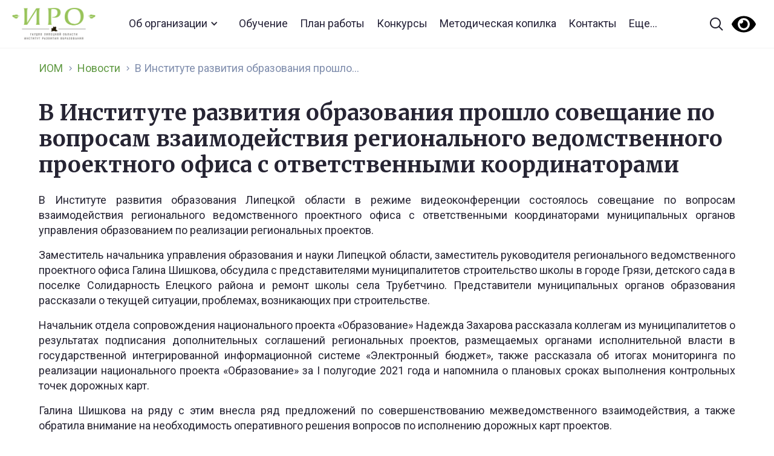

--- FILE ---
content_type: text/html; charset=UTF-8
request_url: https://iom48.ru/news/soveshhanie-v-rezhime-videokonferenczsvyazi-po-voprosam-vzaimodejstviya-regionalnogo-vedomstvennogo-proektnogo-ofisa-s-otvetstvennymi-koordinatorami-municzipalnyh-organov-upravleniya-obrazovaniem-po-r/
body_size: 15676
content:
<!DOCTYPE html>
<html lang="ru-RU">
<head>
<meta charset="utf-8" />
<meta name="viewport" content="width=device-width" />

<meta name="yandex-verification" content="f5853f3102cf37ed" />


<script src="https://ajax.googleapis.com/ajax/libs/webfont/1.6.26/webfont.js" type="text/javascript"></script>
<script type="text/javascript">WebFont.load({  google: {    families: ["Merriweather:300,300italic,400,400italic,700,700italic,900,900italic","Roboto:100,100italic,300,300italic,regular,italic,500,500italic,700,700italic,900,900italic:cyrillic,latin"]  }});</script>
<!-- [if lt IE 9]><script src="https://cdnjs.cloudflare.com/ajax/libs/html5shiv/3.7.3/html5shiv.min.js" type="text/javascript"></script><![endif] -->
<script type="text/javascript">!function(o,c){var n=c.documentElement,t=" w-mod-";n.className+=t+"js",("ontouchstart"in o||o.DocumentTouch&&c instanceof DocumentTouch)&&(n.className+=t+"touch")}(window,document);</script>
<link href="/wp-content/themes/generic/src/images/favicon.png" rel="shortcut icon" type="image/x-icon">
<link href="/wp-content/themes/generic/src/images/webclip.png" rel="apple-touch-icon">

<title>В Институте развития образования прошло совещание по вопросам взаимодействия регионального ведомственного проектного офиса с ответственными координаторами &#8212; iom48</title>
<style id="editorskit-typography-inline-css"></style><meta name='robots' content='max-image-preview:large' />
<link rel='dns-prefetch' href='//s.w.org' />
		<script type="text/javascript">
			window._wpemojiSettings = {"baseUrl":"https:\/\/s.w.org\/images\/core\/emoji\/13.1.0\/72x72\/","ext":".png","svgUrl":"https:\/\/s.w.org\/images\/core\/emoji\/13.1.0\/svg\/","svgExt":".svg","source":{"concatemoji":"https:\/\/iom48.ru\/wp-includes\/js\/wp-emoji-release.min.js?ver=5.8.12"}};
			!function(e,a,t){var n,r,o,i=a.createElement("canvas"),p=i.getContext&&i.getContext("2d");function s(e,t){var a=String.fromCharCode;p.clearRect(0,0,i.width,i.height),p.fillText(a.apply(this,e),0,0);e=i.toDataURL();return p.clearRect(0,0,i.width,i.height),p.fillText(a.apply(this,t),0,0),e===i.toDataURL()}function c(e){var t=a.createElement("script");t.src=e,t.defer=t.type="text/javascript",a.getElementsByTagName("head")[0].appendChild(t)}for(o=Array("flag","emoji"),t.supports={everything:!0,everythingExceptFlag:!0},r=0;r<o.length;r++)t.supports[o[r]]=function(e){if(!p||!p.fillText)return!1;switch(p.textBaseline="top",p.font="600 32px Arial",e){case"flag":return s([127987,65039,8205,9895,65039],[127987,65039,8203,9895,65039])?!1:!s([55356,56826,55356,56819],[55356,56826,8203,55356,56819])&&!s([55356,57332,56128,56423,56128,56418,56128,56421,56128,56430,56128,56423,56128,56447],[55356,57332,8203,56128,56423,8203,56128,56418,8203,56128,56421,8203,56128,56430,8203,56128,56423,8203,56128,56447]);case"emoji":return!s([10084,65039,8205,55357,56613],[10084,65039,8203,55357,56613])}return!1}(o[r]),t.supports.everything=t.supports.everything&&t.supports[o[r]],"flag"!==o[r]&&(t.supports.everythingExceptFlag=t.supports.everythingExceptFlag&&t.supports[o[r]]);t.supports.everythingExceptFlag=t.supports.everythingExceptFlag&&!t.supports.flag,t.DOMReady=!1,t.readyCallback=function(){t.DOMReady=!0},t.supports.everything||(n=function(){t.readyCallback()},a.addEventListener?(a.addEventListener("DOMContentLoaded",n,!1),e.addEventListener("load",n,!1)):(e.attachEvent("onload",n),a.attachEvent("onreadystatechange",function(){"complete"===a.readyState&&t.readyCallback()})),(n=t.source||{}).concatemoji?c(n.concatemoji):n.wpemoji&&n.twemoji&&(c(n.twemoji),c(n.wpemoji)))}(window,document,window._wpemojiSettings);
		</script>
		<style type="text/css">
img.wp-smiley,
img.emoji {
	display: inline !important;
	border: none !important;
	box-shadow: none !important;
	height: 1em !important;
	width: 1em !important;
	margin: 0 .07em !important;
	vertical-align: -0.1em !important;
	background: none !important;
	padding: 0 !important;
}
</style>
	<link rel='stylesheet' id='style1-css'  href='https://iom48.ru/wp-content/themes/generic/src/css/normalize.css?ver=5.8.12' type='text/css' media='all' />
<link rel='stylesheet' id='style2-css'  href='https://iom48.ru/wp-content/themes/generic/src/css/webflow.css?ver=5.8.12' type='text/css' media='all' />
<link rel='stylesheet' id='style3-css'  href='https://iom48.ru/wp-content/themes/generic/src/css/iom-lip.webflow.css?ver=5.8.12' type='text/css' media='all' />
<link rel='stylesheet' id='style4-css'  href='https://iom48.ru/wp-content/themes/generic/src/css/nenakhov.css?ver=5.8.12' type='text/css' media='all' />
<link rel='stylesheet' id='wp-block-library-css'  href='https://iom48.ru/wp-includes/css/dist/block-library/style.min.css?ver=5.8.12' type='text/css' media='all' />
<link rel='stylesheet' id='block-gallery-frontend-css'  href='https://iom48.ru/wp-content/plugins/block-gallery/dist/blocks.style.build.css?ver=1.1.6' type='text/css' media='all' />
<link rel='stylesheet' id='editorskit-frontend-css'  href='https://iom48.ru/wp-content/plugins/block-options/build/style.build.css?ver=1.31.7' type='text/css' media='all' />
<link rel='stylesheet' id='dashicons-css'  href='https://iom48.ru/wp-includes/css/dashicons.min.css?ver=5.8.12' type='text/css' media='all' />
<link rel='stylesheet' id='advgb_editor_styles-css'  href='https://iom48.ru/wp-content/plugins/advanced-gutenberg/assets/css/editor.css?ver=2.11.1' type='text/css' media='all' />
<link rel='stylesheet' id='dnd-upload-cf7-css'  href='https://iom48.ru/wp-content/plugins/drag-and-drop-multiple-file-upload-contact-form-7/assets/css/dnd-upload-cf7.css?ver=1.3.6.1' type='text/css' media='all' />
<link rel='stylesheet' id='contact-form-7-css'  href='https://iom48.ru/wp-content/plugins/contact-form-7/includes/css/styles.css?ver=5.5.1' type='text/css' media='all' />
<link rel='stylesheet' id='slb_core-css'  href='https://iom48.ru/wp-content/plugins/simple-lightbox/client/css/app.css?ver=2.8.1' type='text/css' media='all' />
<link rel='stylesheet' id='bvi-styles-css'  href='https://iom48.ru/wp-content/plugins/button-visually-impaired/assets/css/bvi.min.css?ver=2.3.0' type='text/css' media='all' />
<style id='bvi-styles-inline-css' type='text/css'>

			.bvi-widget,
			.bvi-shortcode a,
			.bvi-widget a, 
			.bvi-shortcode {
				color: #000000;
				background-color: #ffffff;
			}
			.bvi-widget .bvi-svg-eye,
			.bvi-shortcode .bvi-svg-eye {
			    display: inline-block;
                overflow: visible;
                width: 1.125em;
                height: 1em;
                font-size: 2em;
                vertical-align: middle;
			}
			.bvi-widget,
			.bvi-shortcode {
			    -webkit-transition: background-color .2s ease-out;
			    transition: background-color .2s ease-out;
			    cursor: pointer;
			    border-radius: 2px;
			    display: inline-block;
			    padding: 5px 10px;
			    vertical-align: middle;
			    text-decoration: none;
			}
</style>
<script type='text/javascript' src='https://iom48.ru/wp-includes/js/jquery/jquery.min.js?ver=3.6.0' id='jquery-core-js'></script>
<script type='text/javascript' src='https://iom48.ru/wp-includes/js/jquery/jquery-migrate.min.js?ver=3.3.2' id='jquery-migrate-js'></script>
<link rel="https://api.w.org/" href="https://iom48.ru/wp-json/" /><link rel="alternate" type="application/json" href="https://iom48.ru/wp-json/wp/v2/news/9557" /><link rel="EditURI" type="application/rsd+xml" title="RSD" href="https://iom48.ru/xmlrpc.php?rsd" />
<link rel="wlwmanifest" type="application/wlwmanifest+xml" href="https://iom48.ru/wp-includes/wlwmanifest.xml" /> 
<meta name="generator" content="WordPress 5.8.12" />
<link rel="canonical" href="https://iom48.ru/news/[base64]/" />
<link rel='shortlink' href='https://iom48.ru/?p=9557' />
<link rel="alternate" type="application/json+oembed" href="https://iom48.ru/wp-json/oembed/1.0/embed?url=https%3A%2F%2Fiom48.ru%2Fnews%[base64]%2F" />
<link rel="alternate" type="text/xml+oembed" href="https://iom48.ru/wp-json/oembed/1.0/embed?url=https%3A%2F%2Fiom48.ru%2Fnews%[base64]%2F&#038;format=xml" />
<style type="text/css">.blue-message {
background: none repeat scroll 0 0 #3399ff;
color: #ffffff;
text-shadow: none;
font-size: 14px;
line-height: 24px;
padding: 10px;
} 
.green-message {
background: none repeat scroll 0 0 #8cc14c;
color: #ffffff;
text-shadow: none;
font-size: 14px;
line-height: 24px;
padding: 10px;
} 
.orange-message {
background: none repeat scroll 0 0 #faa732;
color: #ffffff;
text-shadow: none;
font-size: 14px;
line-height: 24px;
padding: 10px;
} 
.red-message {
background: none repeat scroll 0 0 #da4d31;
color: #ffffff;
text-shadow: none;
font-size: 14px;
line-height: 24px;
padding: 10px;
} 
.grey-message {
background: none repeat scroll 0 0 #53555c;
color: #ffffff;
text-shadow: none;
font-size: 14px;
line-height: 24px;
padding: 10px;
} 
.left-block {
background: none repeat scroll 0 0px, radial-gradient(ellipse at center center, #ffffff 0%, #f2f2f2 100%) repeat scroll 0 0 rgba(0, 0, 0, 0);
color: #8b8e97;
padding: 10px;
margin: 10px;
float: left;
} 
.right-block {
background: none repeat scroll 0 0px, radial-gradient(ellipse at center center, #ffffff 0%, #f2f2f2 100%) repeat scroll 0 0 rgba(0, 0, 0, 0);
color: #8b8e97;
padding: 10px;
margin: 10px;
float: right;
} 
.blockquotes {
background: none;
border-left: 5px solid #f1f1f1;
color: #8B8E97;
font-size: 14px;
font-style: italic;
line-height: 22px;
padding-left: 15px;
padding: 10px;
width: 60%;
float: left;
} 
</style><!-- Yandex.Metrika counter -->
<script type="text/javascript" >
   (function(m,e,t,r,i,k,a){m[i]=m[i]||function(){(m[i].a=m[i].a||[]).push(arguments)};
   m[i].l=1*new Date();k=e.createElement(t),a=e.getElementsByTagName(t)[0],k.async=1,k.src=r,a.parentNode.insertBefore(k,a)})
   (window, document, "script", "https://mc.yandex.ru/metrika/tag.js", "ym");

   ym(67404886, "init", {
        clickmap:true,
        trackLinks:true,
        accurateTrackBounce:true
   });
</script>
<noscript><div><img src="https://mc.yandex.ru/watch/67404886" style="position:absolute; left:-9999px;" alt="" /></div></noscript>
<!-- /Yandex.Metrika counter -->
<style>
img[src=""] {
    display: none;
}
.alignwide {
text-align: justify !important;
}
.alignfull {
text-align: justify !important;
   }
   
</style>
</head>
<body class="news-template-default single single-news postid-9557">


<div data-collapse="medium" data-animation="default" data-duration="400" role="banner" class="navbar w-nav">
    <div class="nav-container">
      <a href="/" aria-current="page" class="brand w-nav-brand w--current">
        <!-- <img src="/wp-content/themes/generic/src/images/ИОМ-лого.svg" alt=""> -->
        <img src="/wp-content/themes/generic/src/logo_old.png" alt="">
      </a>
      
      <ul class="nav-menu w-nav-menu" id="top_menu">
      <li id="menu-item-66" class="menu-item menu-item-type-custom menu-item-object-custom menu-item-has-children menu-item-66"><a href="/ob-organizaczii/">Об организации</a>
<ul class="sub-menu">
	<li id="menu-item-68" class="menu-item menu-item-type-custom menu-item-object-custom menu-item-68"><a href="/ob-organizaczii/osnovnye-svedeniya/">Основные сведения</a></li>
	<li id="menu-item-69" class="menu-item menu-item-type-custom menu-item-object-custom menu-item-69"><a href="/ob-organizaczii/struktura-i-organy-upravleniya-obrazovatelnoj-organizacziej/">Структура и органы управления образовательной организацией</a></li>
	<li id="menu-item-70" class="menu-item menu-item-type-custom menu-item-object-custom menu-item-70"><a href="/ob-organizaczii/dokumenty/">Документы</a></li>
	<li id="menu-item-185" class="menu-item menu-item-type-custom menu-item-object-custom menu-item-185"><a href="http://iom48.ru/ob-organizaczii/obrazovanie/">Образование</a></li>
	<li id="menu-item-188" class="menu-item menu-item-type-custom menu-item-object-custom menu-item-188"><a href="http://iom48.ru/ob-organizaczii/rukovodstvo-pedagogicheskij-nauchno-pedagogicheskij-sostav/">Руководство</a></li>
	<li id="menu-item-42892" class="menu-item menu-item-type-custom menu-item-object-custom menu-item-42892"><a href="https://iom48.ru/ob-organizaczii/pedagogicheskij-sostav/">Педагогический состав</a></li>
	<li id="menu-item-649" class="menu-item menu-item-type-post_type menu-item-object-page menu-item-649"><a href="https://iom48.ru/ob-organizaczii/materialno-tehnicheskoe-obespechenie-i-osnashhennost-obrazovatelnogo-proczessa/">Материально-техническое обеспечение и оснащенность образовательного процесса. Доступная среда</a></li>
	<li id="menu-item-187" class="menu-item menu-item-type-custom menu-item-object-custom menu-item-187"><a href="http://iom48.ru/ob-organizaczii/platnye-obrazovatelnye-uslugi/">Платные образовательные услуги</a></li>
	<li id="menu-item-651" class="menu-item menu-item-type-post_type menu-item-object-page menu-item-651"><a href="https://iom48.ru/ob-organizaczii/finansovo-hozyajstvennaya-deyatelnost/">Финансово-хозяйственная деятельность</a></li>
	<li id="menu-item-648" class="menu-item menu-item-type-post_type menu-item-object-page menu-item-648"><a href="https://iom48.ru/ob-organizaczii/vakantnye-mesta-dlya-priema-perevoda/">Вакантные места для приема (перевода)</a></li>
	<li id="menu-item-650" class="menu-item menu-item-type-post_type menu-item-object-page menu-item-650"><a href="https://iom48.ru/ob-organizaczii/stipendii-i-inye-vidy-materialnoj-podderzhki/">Стипендии и иные виды материальной поддержки</a></li>
	<li id="menu-item-4560" class="menu-item menu-item-type-custom menu-item-object-custom menu-item-home menu-item-4560"><a href="http://iom48.ru">Международное сотрудничество</a></li>
	<li id="menu-item-186" class="menu-item menu-item-type-custom menu-item-object-custom menu-item-186"><a href="https://fgos.ru/">Образовательные стандарты и требования</a></li>
</ul>
</li>
<li id="menu-item-2020" class="menu-item menu-item-type-custom menu-item-object-custom menu-item-2020"><a href="https://iom48.ru/plan-prospekt-dopolnitelnyh-professionalnyh-programm-gaudpo-lo-institut-razvitiya-obrazovaniya-na-2023-god/">Обучение</a></li>
<li id="menu-item-71" class="menu-item menu-item-type-custom menu-item-object-custom menu-item-71"><a href="https://iom48.ru/plan-raboty-na-2026-god/">План работы</a></li>
<li id="menu-item-72" class="menu-item menu-item-type-custom menu-item-object-custom menu-item-72"><a href="https://iom48.ru/konkursy-iro48/">Конкурсы</a></li>
<li id="menu-item-44003" class="menu-item menu-item-type-post_type menu-item-object-page menu-item-44003"><a href="https://iom48.ru/metodicheskaya-kopilka-v-pomoshh-pedagogam-lipeczkoj-oblasti/">Методическая копилка</a></li>
<li id="menu-item-73" class="menu-item menu-item-type-custom menu-item-object-custom menu-item-73"><a href="/kontakty/">Контакты</a></li>
          <li><a href="#"  data-w-id="464d23bd-bebd-0bb0-e962-276bf5cf94e1" class="open_big_menu">Еще...</a></li>
        </ul>
      
      
      <div class="nav-search-row">
        <form action="/search" class="search w-form"><input type="search" class="search-input w-input" maxlength="256" name="query" placeholder="Поиск по сайту" id="search" required=""><input type="submit" value="Найти" class="hidden w-button"><a href="#" class="search-input-cross w-inline-block"></a><a href="#" class="search-button">Найти</a></form>
      </div>
      <div class="nav-right">
        <a data-w-id="464d23bd-bebd-0bb0-e962-276bf5cf94e1" href="#" class="nav-search-open w-inline-block"></a>
        
        <div class="bvi-shortcode"><a href="#" class="bvi-open"><svg aria-hidden="true" focusable="false" role="img" xmlns="http://www.w3.org/2000/svg" viewBox="0 0 576 512" class="bvi-svg-eye"><path fill="currentColor" d="M572.52 241.4C518.29 135.59 410.93 64 288 64S57.68 135.64 3.48 241.41a32.35 32.35 0 0 0 0 29.19C57.71 376.41 165.07 448 288 448s230.32-71.64 284.52-177.41a32.35 32.35 0 0 0 0-29.19zM288 400a144 144 0 1 1 144-144 143.93 143.93 0 0 1-144 144zm0-240a95.31 95.31 0 0 0-25.31 3.79 47.85 47.85 0 0 1-66.9 66.9A95.78 95.78 0 1 0 288 160z" class="bvi-svg-eye"></path></svg></a></div>        
        <!-- <a href="#" class="nav-eye w-inline-block"></a> -->
      </div><a data-w-id="464d23bd-bebd-0bb0-e962-276bf5cf94e3" href="#" class="search-close"><span class="mob-hidden-span">Закрыть</span></a></div>
  </div>


  <div class="search-popup">
    <div class="search-sitemap">
      <div class="container">
        <div class="search-sitemap-row">
          <div class="mob-nav-links">
            <ul class="mob_nav_links">
              <li class="menu-item menu-item-type-custom menu-item-object-custom menu-item-has-children menu-item-66"><a href="/ob-organizaczii/">Об организации</a>
<ul class="sub-menu">
	<li class="menu-item menu-item-type-custom menu-item-object-custom menu-item-68"><a href="/ob-organizaczii/osnovnye-svedeniya/">Основные сведения</a></li>
	<li class="menu-item menu-item-type-custom menu-item-object-custom menu-item-69"><a href="/ob-organizaczii/struktura-i-organy-upravleniya-obrazovatelnoj-organizacziej/">Структура и органы управления образовательной организацией</a></li>
	<li class="menu-item menu-item-type-custom menu-item-object-custom menu-item-70"><a href="/ob-organizaczii/dokumenty/">Документы</a></li>
	<li class="menu-item menu-item-type-custom menu-item-object-custom menu-item-185"><a href="http://iom48.ru/ob-organizaczii/obrazovanie/">Образование</a></li>
	<li class="menu-item menu-item-type-custom menu-item-object-custom menu-item-188"><a href="http://iom48.ru/ob-organizaczii/rukovodstvo-pedagogicheskij-nauchno-pedagogicheskij-sostav/">Руководство</a></li>
	<li class="menu-item menu-item-type-custom menu-item-object-custom menu-item-42892"><a href="https://iom48.ru/ob-organizaczii/pedagogicheskij-sostav/">Педагогический состав</a></li>
	<li class="menu-item menu-item-type-post_type menu-item-object-page menu-item-649"><a href="https://iom48.ru/ob-organizaczii/materialno-tehnicheskoe-obespechenie-i-osnashhennost-obrazovatelnogo-proczessa/">Материально-техническое обеспечение и оснащенность образовательного процесса. Доступная среда</a></li>
	<li class="menu-item menu-item-type-custom menu-item-object-custom menu-item-187"><a href="http://iom48.ru/ob-organizaczii/platnye-obrazovatelnye-uslugi/">Платные образовательные услуги</a></li>
	<li class="menu-item menu-item-type-post_type menu-item-object-page menu-item-651"><a href="https://iom48.ru/ob-organizaczii/finansovo-hozyajstvennaya-deyatelnost/">Финансово-хозяйственная деятельность</a></li>
	<li class="menu-item menu-item-type-post_type menu-item-object-page menu-item-648"><a href="https://iom48.ru/ob-organizaczii/vakantnye-mesta-dlya-priema-perevoda/">Вакантные места для приема (перевода)</a></li>
	<li class="menu-item menu-item-type-post_type menu-item-object-page menu-item-650"><a href="https://iom48.ru/ob-organizaczii/stipendii-i-inye-vidy-materialnoj-podderzhki/">Стипендии и иные виды материальной поддержки</a></li>
	<li class="menu-item menu-item-type-custom menu-item-object-custom menu-item-home menu-item-4560"><a href="http://iom48.ru">Международное сотрудничество</a></li>
	<li class="menu-item menu-item-type-custom menu-item-object-custom menu-item-186"><a href="https://fgos.ru/">Образовательные стандарты и требования</a></li>
</ul>
</li>
<li class="menu-item menu-item-type-custom menu-item-object-custom menu-item-2020"><a href="https://iom48.ru/plan-prospekt-dopolnitelnyh-professionalnyh-programm-gaudpo-lo-institut-razvitiya-obrazovaniya-na-2023-god/">Обучение</a></li>
<li class="menu-item menu-item-type-custom menu-item-object-custom menu-item-71"><a href="https://iom48.ru/plan-raboty-na-2026-god/">План работы</a></li>
<li class="menu-item menu-item-type-custom menu-item-object-custom menu-item-72"><a href="https://iom48.ru/konkursy-iro48/">Конкурсы</a></li>
<li class="menu-item menu-item-type-post_type menu-item-object-page menu-item-44003"><a href="https://iom48.ru/metodicheskaya-kopilka-v-pomoshh-pedagogam-lipeczkoj-oblasti/">Методическая копилка</a></li>
<li class="menu-item menu-item-type-custom menu-item-object-custom menu-item-73"><a href="/kontakty/">Контакты</a></li>
            </ul>             
          </div>
          

                    <div class="search-sitemap-col w-clearfix">
            <div class="search-sitemap-title">ИРО</div>
                          <a href="https://iom48.ru/plan-raboty-na-2025-god/" class="search-sitemap-link">План работы</a>
                          <a href="https://www.kvantorium48.ru/" class="search-sitemap-link">ДТ "Кванториум"</a>
                          <a href="https://strategy48.ru/" class="search-sitemap-link">ЦПОД "Стратегия"</a>
                          <a href="https://iom48.ru/cnppm/" class="search-sitemap-link">Центр непрерывного повышения профессионального мастерства педагогических работников</a>
                          <a href="https://iom48.ru/proekty/" class="search-sitemap-link">Проекты</a>
                          <a href="https://iom48.ru/regionalnye-innovaczionnye-ploshhadki/" class="search-sitemap-link">Инновационные площадки</a>
                          <a href="https://iom48.ru/izdanie-iro/" class="search-sitemap-link">Издательская деятельность</a>
                          <a href="https://iom48.ru/partnery/" class="search-sitemap-link">Партнеры</a>
                          <a href="/kontakty/" class="search-sitemap-link">Контакты</a>
                          <a href="https://iom48.ru/lipeczkaya-oblastnaya-organizacziya-obshherossijskogo-profsoyuza-obrazovaniya/" class="search-sitemap-link">Наш Профсоюз</a>
                      </div>
          
                    <div class="search-sitemap-col w-clearfix">
            <div class="search-sitemap-title">Профразвитие педагогов</div>
                          <a href="https://iom48.ru/dokumenty-dlya-slushatelej/" class="search-sitemap-link">Учебная деятельность</a>
                          <a href="https://iom48.ru/uchebno-metodicheskie-obedineniya/" class="search-sitemap-link">Учебно-методические объединения </a>
                          <a href="https://iom48.ru/assocziacziya-molodyh-pedagogov-lipeczkoj-oblasti/" class="search-sitemap-link">Ассоциация молодых педагогов Липецкой области</a>
                          <a href="https://iom48.ru/konkursy-iro48/" class="search-sitemap-link">Конкурсное движение</a>
                          <a href="https://iom48.ru/metodicheskaya-kopilka-v-pomoshh-pedagogam-lipeczkoj-oblasti/" class="search-sitemap-link">Методическая копилка</a>
                          <a href="https://iom48.ru/obnovlennye-fgos/" class="search-sitemap-link">Обновленные ФГОС</a>
                          <a href="https://iom48.ru/istoricheskoe-prosveshhenie/" class="search-sitemap-link">Историческое просвещение</a>
                          <a href="https://iom48.ru/instruktazhi/" class="search-sitemap-link">Инструктажи</a>
                      </div>

                    <!-- <div class="search-sitemap-col sm-1-2-col"> -->
			<div class="search-sitemap-col w-clearfix">
            <div class="search-sitemap-title">Развитие школьников</div>
                              <a href="https://www.kvantorium48.ru/" class="search-sitemap-link">ДТ "Кванториум": региональный ресурсный центр</a>
                              <a href="https://strategy48.ru/" class="search-sitemap-link">Сопровождение работы с талантливыми школьниками</a>
                              <a href="https://iom48.ru/lipeczkaya-oblast-70-let/" class="search-sitemap-link">Липецкая область. Из истории</a>
                              <a href="https://iom48.ru/razgovor-o-vazhnom/" class="search-sitemap-link">Разговоры о важном</a>
                              <a href="https://iom48.ru/proforientacziyalo/" class="search-sitemap-link">Профориентация</a>
                              <a href="https://iom48.ru/regionalnyj-czentr-finansovoj-gramotnosti-2/" class="search-sitemap-link">Финансовая культура</a>
                              <a href="https://iom48.ru/yandeks-liczej/" class="search-sitemap-link">Яндекс Лицей</a>
                          <!-- <div class="sm-links-col w-clearfix">
                          <!-- </div> -->
          </div>
			
			 <!--                     <div class="search-sitemap-col w-clearfix">
            <div class="search-sitemap-title">Школа Минпросвещения России</div>
                          <a href="https://iom48.ru/normativnaya-baza/" class="search-sitemap-link">Нормативная база </a>
                          <a href="https://iom48.ru/materialy-soveshhanij-s-municzipalnymi-koordinatorami-proekt-shkola-minprosveshheniya-rossii/" class="search-sitemap-link">Материалы совещаний с муниципальными координаторами </a>
                          <a href="https://smp.edu.ru/" class="search-sitemap-link">Проект Школа Минпросвещения России </a>
                          <a href="https://t.me/Shkola_Minprosvesheniya" class="search-sitemap-link">Школа Минпросвещения России. Телеграмм</a>
                          <a href="https://iom48.ru/materialy-konferenczij/" class="search-sitemap-link">Материалы конференций</a>
                          <a href="https://iom48.ru/berezhnaya-shkola/" class="search-sitemap-link">Бережная школа</a>
                          <a href="" class="search-sitemap-link"></a>
                          <a href="" class="search-sitemap-link"></a>
                      </div>-->
        </div> 

        <!-- <div class="search-sitemap-sep"></div> -->

        <!-- <div class="search-sitemap-row">
          
                    <div class="search-sitemap-col w-clearfix">
            <div class="search-sitemap-title">Профразвитие педагогов</div>
                          <a href="https://iom48.ru/dokumenty-dlya-slushatelej/" class="search-sitemap-link">Учебная деятельность</a>
                          <a href="https://iom48.ru/uchebno-metodicheskie-obedineniya/" class="search-sitemap-link">Учебно-методические объединения </a>
                          <a href="https://iom48.ru/assocziacziya-molodyh-pedagogov-lipeczkoj-oblasti/" class="search-sitemap-link">Ассоциация молодых педагогов Липецкой области</a>
                          <a href="https://iom48.ru/konkursy-iro48/" class="search-sitemap-link">Конкурсное движение</a>
                          <a href="https://iom48.ru/metodicheskaya-kopilka-v-pomoshh-pedagogam-lipeczkoj-oblasti/" class="search-sitemap-link">Методические рекомендации </a>
                          <a href="https://iom48.ru/cnppm/" class="search-sitemap-link">Центр непрерывного повышения профессионального мастерства педагогических работников</a>
                          <a href="https://iom48.ru/obnovlennye-fgos/" class="search-sitemap-link">Обновленные ФГОС</a>
                          <a href="https://iom48.ru/istoricheskoe-prosveshhenie/" class="search-sitemap-link">Историческое просвещение</a>
                          <a href="https://iom48.ru/instruktazhi/" class="search-sitemap-link">Инструктажи</a>
                      </div>

                    <div class="search-sitemap-col w-clearfix">
            <div class="search-sitemap-title">Школа Минпросвещения России</div>
                          <a href="https://iom48.ru/normativnaya-baza/" class="search-sitemap-link">Нормативная база </a>
                          <a href="https://iom48.ru/materialy-soveshhanij-s-municzipalnymi-koordinatorami-proekt-shkola-minprosveshheniya-rossii/" class="search-sitemap-link">Материалы совещаний с муниципальными координаторами </a>
                          <a href="https://smp.edu.ru/" class="search-sitemap-link">Проект Школа Минпросвещения России </a>
                          <a href="https://t.me/Shkola_Minprosvesheniya" class="search-sitemap-link">Школа Минпросвещения России. Телеграмм</a>
                          <a href="https://iom48.ru/materialy-konferenczij/" class="search-sitemap-link">Материалы конференций</a>
                          <a href="https://iom48.ru/berezhnaya-shkola/" class="search-sitemap-link">Бережная школа</a>
                          <a href="" class="search-sitemap-link"></a>
                          <a href="" class="search-sitemap-link"></a>
                      </div>

                    <div class="search-sitemap-col w-clearfix">
            <div class="search-sitemap-title">ФГОС</div>
                          <a href="#" class="search-sitemap-link">Профессиональные стандарты</a>
                          <a href="#" class="search-sitemap-link">Нормативные документы, регламентирующие содержание деятельности работников образования</a>
                          <a href="#" class="search-sitemap-link">Приоритетные направления развития региональной инновационной образовательной  инфраструктуры</a>
                          <a href="https://iom48.ru/regionalnye-innovaczionnye-ploshhadki/" class="search-sitemap-link">Инновационные площадки</a>
                          <a href="https://iom48.ru/regionalnye-innovaczionnye-ploshhadki/" class="search-sitemap-link">Экспертный совет</a>
                      </div>

                    <div class="search-sitemap-col w-clearfix">
            <div class="search-sitemap-title">Внеурочная деятельность </div>
                          <a href="https://www.kvantorium48.ru/" class="search-sitemap-link">ДТ "Кванториум"</a>
                          <a href="https://strategy48.ru/" class="search-sitemap-link">ЦПОД "Стратегия"</a>
                          <a href="https://iom48.ru/lipeczkaya-oblast-70-let/" class="search-sitemap-link">Липецкая область. Из истории</a>
                          <a href="https://iom48.ru/razgovor-o-vazhnom/" class="search-sitemap-link">Разговоры о важном</a>
                          <a href="https://iom48.ru/proforientacziyalo/" class="search-sitemap-link">Профориентация</a>
                      </div>
        
</div>-->
		  
      </div>
      <div class="search-popup-bottom"><a href="#" class="footer-eye-link"><span class="mob-hidden-span">Версия для слабовидящих</span></a>
        <div class="footer-soc-list soc-list-popup"><a href="https://vk.com/iro48ru" class="footer-soc-link vk-link w-inline-block"></a><a href="https://www.youtube.com/channel/UCuonkEHFTC_CQKqSf6BNdqw" class="footer-soc-link youtube w-inline-block"></a></div>
		  <!-- <a href="https://gaudpoiro.bitrix24.ru/" target="_blank" class="footer-login-link"><span class="mob-hidden-span">Вход для сотрудников</span></a> -->
		</div>
      <div class="mob-popup-footer"></div>
    </div>




    <div class="search-results">
      <div class="container">
        
        <div class="search-res-list">
          
        </div>
        <div class="search-res">
          <div>Найдено <span id="count_search"></span></div><a href="#" id="all_search_results" class="solid-btn">Все результаты поиска</a></div>
      </div>
      <div class="mob-popup-footer"></div>
    </div>
    <div class="search-result-error">
      <div>По запросу <span class="search-error-span">Образование</span> ничего не найдено</div>
    </div>
  </div><section class="content-section">
    <div class="content__left-bar" style="background:white"></div> 
    <div class="container__content">
      <main class="inner-row">
        <aside class="sidebar" style="display:none">
          <div class="sidebar-sticky-list w-clearfix"><ul id="left_menu" class="menu"><li id="menu-item-44" class="menu-item menu-item-type-custom menu-item-object-custom menu-item-44"><a href="#">Основные сведения</a></li>
<li id="menu-item-45" class="menu-item menu-item-type-custom menu-item-object-custom menu-item-45"><a href="#">Структура и органы управления образовательной организацией</a></li>
<li id="menu-item-46" class="menu-item menu-item-type-custom menu-item-object-custom menu-item-46"><a href="#">Документы</a></li>
<li id="menu-item-47" class="menu-item menu-item-type-custom menu-item-object-custom menu-item-47"><a href="#">Образование</a></li>
<li id="menu-item-48" class="menu-item menu-item-type-custom menu-item-object-custom menu-item-48"><a href="#">Образовательные стандарты</a></li>
<li id="menu-item-49" class="menu-item menu-item-type-custom menu-item-object-custom menu-item-49"><a href="#">Руководство, научно–педагогический состав</a></li>
<li id="menu-item-50" class="menu-item menu-item-type-custom menu-item-object-custom menu-item-50"><a href="#">Материально–техническое обеспечение и оснащённость образовательного процесса</a></li>
<li id="menu-item-51" class="menu-item menu-item-type-custom menu-item-object-custom menu-item-51"><a href="#">Стипендии и иные виды материальной поддержки</a></li>
<li id="menu-item-52" class="menu-item menu-item-type-custom menu-item-object-custom menu-item-52"><a href="#">Платные образовательные услуги</a></li>
<li id="menu-item-53" class="menu-item menu-item-type-custom menu-item-object-custom menu-item-53"><a href="#">Финансово–хозяйственная деятельность</a></li>
<li id="menu-item-54" class="menu-item menu-item-type-custom menu-item-object-custom menu-item-54"><a href="#">Вакантные места для приёма или перевода</a></li>
</ul></div>          
        </aside>


                
        <article class="content ">
          <div class="breadcrumbs">
            <a href="/" class="bc-link">ИОМ</a>
            <img src="/wp-content/themes/generic/src/images/link-arrow-mini.svg" alt="" class="bc-arr">
            <a href="/news/" class="bc-link">Новости</a>
            <img src="/wp-content/themes/generic/src/images/link-arrow-mini.svg" alt="" class="bc-arr">
            <span class="bc-link bc-disabled">
              В Институте развития образования прошло...              </span>
          </div>
          <div class="bvi-tts">
          <h1>В Институте развития образования прошло совещание по вопросам взаимодействия регионального ведомственного проектного офиса с ответственными координаторами</h1>
          
<p class="has-text-align-justify">В Институте развития образования Липецкой области в режиме видеоконференции состоялось совещание по вопросам взаимодействия регионального ведомственного проектного офиса с ответственными координаторами муниципальных органов управления образованием по реализации региональных проектов.</p>



<p class="has-text-align-justify">Заместитель начальника управления образования и науки Липецкой области, заместитель руководителя регионального ведомственного проектного офиса Галина Шишкова, обсудила с представителями муниципалитетов строительство школы в городе Грязи, детского сада в поселке Солидарность Елецкого района и ремонт школы села Трубетчино. Представители муниципальных органов образования рассказали о текущей ситуации, проблемах, возникающих при строительстве.</p>



<p class="has-text-align-justify">Начальник отдела сопровождения национального проекта «Образование» Надежда Захарова рассказала коллегам из муниципалитетов о результатах подписания дополнительных соглашений региональных проектов, размещаемых органами исполнительной власти в государственной интегрированной информационной системе «Электронный бюджет», также рассказала об итогах мониторинга по реализации национального проекта &#171;Образование&#187; за I полугодие 2021 года и напомнила о плановых сроках выполнения контрольных точек дорожных карт.</p>



<p class="has-text-align-justify">Галина Шишкова на ряду с этим внесла ряд предложений по совершенствованию межведомственного взаимодействия, а также обратила внимание на необходимость оперативного решения вопросов по исполнению дорожных карт проектов. </p>



<p class="has-text-align-justify">Подводя итоги совещания организаторы говорили о необходимости сосредоточить все усилия для решения основных задач в преддверии нового учебного года.</p>



<div class="wp-block-blockgallery-carousel"><div class="is-cropped blockgallery has-no-alignment has-caption-style-dark has-horizontal-gutter"><div class="has-carousel has-carousel-lrg" style="height:400px" data-flickity="{&quot;autoPlay&quot;:false,&quot;draggable&quot;:true,&quot;pageDots&quot;:false,&quot;prevNextButtons&quot;:true,&quot;wrapAround&quot;:true,&quot;arrowShape&quot;:{&quot;x0&quot;:10,&quot;x1&quot;:60,&quot;y1&quot;:50,&quot;x2&quot;:65,&quot;y2&quot;:45,&quot;x3&quot;:20}}"><div class="blockgallery--item"><figure class="blockgallery--figure has-margin-left-5 has-margin-left-mobile-5 has-margin-right-5 has-margin-right-mobile-5"><img loading="lazy" width="1748" height="840" src="https://iom48.ru/wp-content/uploads/2021/08/pch-29.07.jpg" alt="" data-id="9558" data-link="https://iom48.ru/?attachment_id=9558" class="wp-image-9558" srcset="https://iom48.ru/wp-content/uploads/2021/08/pch-29.07.jpg 1748w, https://iom48.ru/wp-content/uploads/2021/08/pch-29.07-1536x738.jpg 1536w, https://iom48.ru/wp-content/uploads/2021/08/pch-29.07-360x173.jpg 360w" sizes="(max-width: 1748px) 100vw, 1748px" /></figure></div><div class="blockgallery--item"><figure class="blockgallery--figure has-margin-left-5 has-margin-left-mobile-5 has-margin-right-5 has-margin-right-mobile-5"><img loading="lazy" width="1850" height="943" src="https://iom48.ru/wp-content/uploads/2021/08/pch_-29.07.jpg" alt="" data-id="9560" data-link="https://iom48.ru/?attachment_id=9560" class="wp-image-9560" srcset="https://iom48.ru/wp-content/uploads/2021/08/pch_-29.07.jpg 1850w, https://iom48.ru/wp-content/uploads/2021/08/pch_-29.07-1536x783.jpg 1536w, https://iom48.ru/wp-content/uploads/2021/08/pch_-29.07-360x184.jpg 360w" sizes="(max-width: 1850px) 100vw, 1850px" /></figure></div><div class="blockgallery--item"><figure class="blockgallery--figure has-margin-left-5 has-margin-left-mobile-5 has-margin-right-5 has-margin-right-mobile-5"><img loading="lazy" width="1487" height="829" src="https://iom48.ru/wp-content/uploads/2021/08/pch_-29.07_kt.jpg" alt="" data-id="9561" data-link="https://iom48.ru/?attachment_id=9561" class="wp-image-9561" srcset="https://iom48.ru/wp-content/uploads/2021/08/pch_-29.07_kt.jpg 1487w, https://iom48.ru/wp-content/uploads/2021/08/pch_-29.07_kt-360x201.jpg 360w" sizes="(max-width: 1487px) 100vw, 1487px" /></figure></div><div class="blockgallery--item"><figure class="blockgallery--figure has-margin-left-5 has-margin-left-mobile-5 has-margin-right-5 has-margin-right-mobile-5"><img loading="lazy" width="2560" height="1425" src="https://iom48.ru/wp-content/uploads/2021/08/pch_-29.07_stroitelstvo-scaled.jpg" alt="" data-id="9562" data-link="https://iom48.ru/?attachment_id=9562" class="wp-image-9562" srcset="https://iom48.ru/wp-content/uploads/2021/08/pch_-29.07_stroitelstvo-scaled.jpg 2560w, https://iom48.ru/wp-content/uploads/2021/08/pch_-29.07_stroitelstvo-1536x855.jpg 1536w, https://iom48.ru/wp-content/uploads/2021/08/pch_-29.07_stroitelstvo-2048x1140.jpg 2048w, https://iom48.ru/wp-content/uploads/2021/08/pch_-29.07_stroitelstvo-360x200.jpg 360w, https://iom48.ru/wp-content/uploads/2021/08/pch_-29.07_stroitelstvo-2000x1113.jpg 2000w" sizes="(max-width: 2560px) 100vw, 2560px" /></figure></div><div class="blockgallery--item"><figure class="blockgallery--figure has-margin-left-5 has-margin-left-mobile-5 has-margin-right-5 has-margin-right-mobile-5"><img loading="lazy" width="1377" height="796" src="https://iom48.ru/wp-content/uploads/2021/08/pch_-29.07_tr.jpg" alt="" data-id="9563" data-link="https://iom48.ru/?attachment_id=9563" class="wp-image-9563" srcset="https://iom48.ru/wp-content/uploads/2021/08/pch_-29.07_tr.jpg 1377w, https://iom48.ru/wp-content/uploads/2021/08/pch_-29.07_tr-360x208.jpg 360w" sizes="(max-width: 1377px) 100vw, 1377px" /></figure></div></div></div></div>
          </div>

<br><br>

 



<h2>Похожие записи</h2>
<div class="content__media-row">  

       

<div class="media-col">
  <a href="/news/ustanovochnyj-seminar-dlya-uchastnikov-regionalnogo-konkursa-luchshij-uchitel-rodnogo-yazyka-i-rodnoj-literatury/" class=" w-inline-block">
    <img src="https://iom48.ru/wp-content/uploads/2026/01/p1300814-1-850x450.webp" alt="" class="lightbox-img">
      </a>
  <div class="media-date">22.01.2026</div>
  <div>Установочный семинар для участников...</div>
</div>

<div class="media-col">
  <a href="/news/shkolnik-iz-lipeczkoj-oblasti-predstavil-innovaczionnyj-proekt-na-i-sammite-talantov-v-kazahstane/" class=" w-inline-block">
    <img src="https://iom48.ru/wp-content/uploads/2026/01/r6sl1407-2-1-850x450.jpg" alt="" class="lightbox-img">
      </a>
  <div class="media-date">20.01.2026</div>
  <div>Школьник из Липецкой области представил...</div>
</div>

<div class="media-col">
  <a href="/news/zhurnal-regionalnoe-obrazovanie-sovremennoe-tendenczii/" class=" w-inline-block">
    <img src="https://iom48.ru/wp-content/uploads/2026/01/rost-s-1-850x450.png" alt="" class="lightbox-img">
      </a>
  <div class="media-date">16.01.2026</div>
  <div>Журнал «Региональное образование:...</div>
</div>

<div class="media-col">
  <a href="/news/vebinar-resursnaya-model-profilnoj-shkoly-podbiraem-effektivnye-instrumenty/" class=" w-inline-block">
    <img src="https://iom48.ru/wp-content/uploads/2026/01/pnnldg-850x450.png" alt="" class="lightbox-img">
      </a>
  <div class="media-date"></div>
  <div>Вебинар «Ресурсная модель профильной школы:...</div>
</div>
</div>




          
        </article>
      </main>
    </div>
    <div class="content__right-bar"></div>
  </section>
  <div class="footer">
    <div class="container">
      <div class="footer-top-row">
                <div class="footer-col w-clearfix">
          <div class="footer-title">ИРО</div>
                      <a href="https://iom48.ru/plan-raboty-na-2025-god/" class="footer-col-link">План работы</a>
                      <a href="https://www.kvantorium48.ru/" class="footer-col-link">ДТ "Кванториум"</a>
                      <a href="https://strategy48.ru/" class="footer-col-link">ЦПОД "Стратегия"</a>
                      <a href="https://iom48.ru/cnppm/" class="footer-col-link">Центр непрерывного повышения профессионального мастерства педагогических работников</a>
                      <a href="https://iom48.ru/proekty/" class="footer-col-link">Проекты</a>
                      <a href="https://iom48.ru/regionalnye-innovaczionnye-ploshhadki/" class="footer-col-link">Инновационные площадки</a>
                      <a href="https://iom48.ru/izdanie-iro/" class="footer-col-link">Издательская деятельность</a>
                      <a href="https://iom48.ru/partnery/" class="footer-col-link">Партнеры</a>
                      <a href="/kontakty/" class="footer-col-link">Контакты</a>
                      <a href="https://iom48.ru/lipeczkaya-oblastnaya-organizacziya-obshherossijskogo-profsoyuza-obrazovaniya/" class="footer-col-link">Наш Профсоюз</a>
                  </div>

                <div class="footer-col w-clearfix">
          <div class="footer-title">Профразвитие педагогов</div>
                          <a href="https://iom48.ru/dokumenty-dlya-slushatelej/" class="footer-col-link">Учебная деятельность</a>
                          <a href="https://iom48.ru/uchebno-metodicheskie-obedineniya/" class="footer-col-link">Учебно-методические объединения </a>
                          <a href="https://iom48.ru/assocziacziya-molodyh-pedagogov-lipeczkoj-oblasti/" class="footer-col-link">Ассоциация молодых педагогов Липецкой области</a>
                          <a href="https://iom48.ru/konkursy-iro48/" class="footer-col-link">Конкурсное движение</a>
                          <a href="https://iom48.ru/metodicheskaya-kopilka-v-pomoshh-pedagogam-lipeczkoj-oblasti/" class="footer-col-link">Методическая копилка</a>
                          <a href="https://iom48.ru/obnovlennye-fgos/" class="footer-col-link">Обновленные ФГОС</a>
                          <a href="https://iom48.ru/istoricheskoe-prosveshhenie/" class="footer-col-link">Историческое просвещение</a>
                          <a href="https://iom48.ru/instruktazhi/" class="footer-col-link">Инструктажи</a>
                    </div>

                <div class="footer-col f-1-2col">
          <div class="footer-title">Развитие школьников</div>
          <div class="footer-links-row">
            <div class="footer-links-col w-clearfix">
                              <a href="https://www.kvantorium48.ru/" class="footer-col-link">ДТ "Кванториум": региональный ресурсный центр</a>
                              <a href="https://strategy48.ru/" class="footer-col-link">Сопровождение работы с талантливыми школьниками</a>
                              <a href="https://iom48.ru/lipeczkaya-oblast-70-let/" class="footer-col-link">Липецкая область. Из истории</a>
                              <a href="https://iom48.ru/razgovor-o-vazhnom/" class="footer-col-link">Разговоры о важном</a>
                              <a href="https://iom48.ru/proforientacziyalo/" class="footer-col-link">Профориентация</a>
                              <a href="https://iom48.ru/regionalnyj-czentr-finansovoj-gramotnosti-2/" class="footer-col-link">Финансовая культура</a>
                              <a href="https://iom48.ru/yandeks-liczej/" class="footer-col-link">Яндекс Лицей</a>
                          </div>
            <div class="footer-links-col w-clearfix">
                          </div>
          </div>
        </div>
      </div>
      <div class="footer-title">Информационно–образовательные ресурсы</div>
      <div class="footer-res-list">
        
                <div class="footer-res-col">
          <a href="https://artamonovigor.ru/" target="_blank" class="footer-res-link w-inline-block">
            <div>Сайт губернатора Липецкой области, И.Г. Артамонова</div>
            <div class="footer-res-website">artamonovigor.ru</div>
          </a>
        </div>
                <div class="footer-res-col">
          <a href="https://edu.ru/" target="_blank" class="footer-res-link w-inline-block">
            <div>Федеральный портал «Российское образование»</div>
            <div class="footer-res-website">edu.ru</div>
          </a>
        </div>
                <div class="footer-res-col">
          <a href="https://dppo.apkpro.ru/" target="_blank" class="footer-res-link w-inline-block">
            <div>Единый федеральный портал дополнительного профессионального педагогического образования</div>
            <div class="footer-res-website">dppo.edu.ru</div>
          </a>
        </div>
                <div class="footer-res-col">
          <a href="https://uoin.schools48.ru/" target="_blank" class="footer-res-link w-inline-block">
            <div>Министерство образования Липецкой области</div>
            <div class="footer-res-website">uoin.schools48.ru</div>
          </a>
        </div>
                <div class="footer-res-col">
          <a href="https://fgosreestr.ru/" target="_blank" class="footer-res-link w-inline-block">
            <div>Реестр примерных основных общеобразовательных программ</div>
            <div class="footer-res-website">fgosreestr.ru</div>
          </a>
        </div>
                <div class="footer-res-col">
          <a href="https://guppros.ru/ru" target="_blank" class="footer-res-link w-inline-block">
            <div>Государственный университет просвещения</div>
            <div class="footer-res-website">https://guppros.ru/ru</div>
          </a>
        </div>
                <div class="footer-res-col">
          <a href="https://minobrnauki.gov.ru/" target="_blank" class="footer-res-link w-inline-block">
            <div>Министерство науки и высшего образования Российской Федерации</div>
            <div class="footer-res-website">minobrnauki.gov.ru</div>
          </a>
        </div>
                <div class="footer-res-col">
          <a href="https://edu.gov.ru/" target="_blank" class="footer-res-link w-inline-block">
            <div>Министерство просвещения Российской Федерации</div>
            <div class="footer-res-website">edu.gov.ru</div>
          </a>
        </div>
                <div class="footer-res-col">
          <a href="http://rusla.ru/rsba/" target="_blank" class="footer-res-link w-inline-block">
            <div>Информационный портал школьных библиотек России</div>
            <div class="footer-res-website">rusla.ru</div>
          </a>
        </div>
                <div class="footer-res-col">
          <a href="http://www.obrnadzor.gov.ru/ru/" target="_blank" class="footer-res-link w-inline-block">
            <div>РОСОБРНАДЗОР</div>
            <div class="footer-res-website">obrnadzor.gov.ru</div>
          </a>
        </div>
                <div class="footer-res-col">
          <a href="https://липецкаяобласть.рф/" target="_blank" class="footer-res-link w-inline-block">
            <div>Правительство Липецкой области </div>
            <div class="footer-res-website">липецкаяобласть.рф</div>
          </a>
        </div>
                <div class="footer-res-col">
          <a href="http://www.pravo.gov.ru/" target="_blank" class="footer-res-link w-inline-block">
            <div>Официальный интернет-портал правовой информации</div>
            <div class="footer-res-website">pravo.gov.ru</div>
          </a>
        </div>
                
      </div>
      <div class="footer-bottom"><a href="#" class="footer-eye-link">Версия для слабовидящих</a>
        <div class="footer-soc-list"><a href="https://vk.com/iro48ru" class="footer-soc-link vk-link w-inline-block"></a></div></div>
      <div class="footer-copyr-row">
        <div>© 2025, Институт развития образования</div></div>
    </div>
    <div class="hidden-sprites"><img src="/wp-content/themes/generic/src/images/toggle-open-ico.png" alt=""><img src="/wp-content/themes/generic/src/images/arrow-more-color.png" alt=""><img src="/wp-content/themes/generic/src/images/yb-hover.png" alt=""><img src="/wp-content/themes/generic/src/images/footer-eye-color.png" alt=""><img src="/wp-content/themes/generic/src/images/footer-login-color.png" alt=""><img src="/wp-content/themes/generic/src/images/insta-hover.png" alt=""><img src="/wp-content/themes/generic/src/images/vk-hover.png" alt=""><img src="/wp-content/themes/generic/src/images/search-hover.png" alt=""><img src="/wp-content/themes/generic/src/images/ico-arr-color.png" alt=""><img src="/wp-content/themes/generic/src/images/color-mail.png" alt=""><img src="/wp-content/themes/generic/src/images/accept-dark.png" alt=""><img src="/wp-content/themes/generic/src/images/card-arr.png" alt=""><img src="/wp-content/themes/generic/src/images/close-ico-color.png" alt=""><img src="/wp-content/themes/generic/src/images/accept-blue.png" alt=""></div>
  </div>
  
  
  <!-- [if lte IE 9]><script src="https://cdnjs.cloudflare.com/ajax/libs/placeholders/3.0.2/placeholders.min.js"></script><![endif] -->
  <script src="https://d3e54v103j8qbb.cloudfront.net/js/jquery-3.4.1.min.220afd743d.js?site=5f2eca95e0a2e41387264f05" type="text/javascript" integrity="sha256-CSXorXvZcTkaix6Yvo6HppcZGetbYMGWSFlBw8HfCJo=" crossorigin="anonymous"></script>
<!-- Yandex.Metrika counter -->
<script type="text/javascript" >
   (function(m,e,t,r,i,k,a){m[i]=m[i]||function(){(m[i].a=m[i].a||[]).push(arguments)};
   m[i].l=1*new Date();
   for (var j = 0; j < document.scripts.length; j++) {if (document.scripts[j].src === r) { return; }}
   k=e.createElement(t),a=e.getElementsByTagName(t)[0],k.async=1,k.src=r,a.parentNode.insertBefore(k,a)})
   (window, document, "script", "https://mc.yandex.ru/metrika/tag.js", "ym");

   ym(100026257, "init", {
        clickmap:true,
        trackLinks:true,
        accurateTrackBounce:true,
        webvisor:true
   });
</script>
<noscript><div><img src="https://mc.yandex.ru/watch/100026257" style="position:absolute; left:-9999px;" alt="" /></div></noscript>
<!-- /Yandex.Metrika counter -->
<script type='text/javascript' src='https://iom48.ru/wp-content/themes/generic/js/cookie.js?ver=1.0' id='script6-js'></script>
<script type='text/javascript' src='https://iom48.ru/wp-content/themes/generic/js/scripts.js?ver=1.0' id='script4-js'></script>
<script type='text/javascript' src='https://iom48.ru/wp-content/themes/generic/src/js/webflow.js?ver=1.0' id='script2-js'></script>
<script type='text/javascript' src='https://iom48.ru/wp-content/themes/generic/src/js/iom.js?ver=1.0' id='script3-js'></script>
<script type='text/javascript' src='https://iom48.ru/wp-content/plugins/block-gallery/dist/js/vendors/flickity.min.js?ver=1.1.6' id='block-gallery-flickity-js'></script>
<script type='text/javascript' src='https://iom48.ru/wp-includes/js/dist/vendor/regenerator-runtime.min.js?ver=0.13.7' id='regenerator-runtime-js'></script>
<script type='text/javascript' src='https://iom48.ru/wp-includes/js/dist/vendor/wp-polyfill.min.js?ver=3.15.0' id='wp-polyfill-js'></script>
<script type='text/javascript' id='contact-form-7-js-extra'>
/* <![CDATA[ */
var wpcf7 = {"api":{"root":"https:\/\/iom48.ru\/wp-json\/","namespace":"contact-form-7\/v1"}};
/* ]]> */
</script>
<script type='text/javascript' src='https://iom48.ru/wp-content/plugins/contact-form-7/includes/js/index.js?ver=5.5.1' id='contact-form-7-js'></script>
<script type='text/javascript' src='https://iom48.ru/wp-content/plugins/drag-and-drop-multiple-file-upload-contact-form-7/assets/js/codedropz-uploader-min.js?ver=1.3.6.1' id='codedropz-uploader-js'></script>
<script type='text/javascript' id='dnd-upload-cf7-js-extra'>
/* <![CDATA[ */
var dnd_cf7_uploader = {"ajax_url":"https:\/\/iom48.ru\/wp-admin\/admin-ajax.php","ajax_nonce":"e5a00987ff","drag_n_drop_upload":{"tag":"h3","text":"\u041f\u0440\u0438\u043a\u0440\u0435\u043f\u0438\u0442\u044c \u0444\u0430\u0439\u043b\u044b","or_separator":"\u0438\u043b\u0438","browse":"\u0412\u044b\u0431\u0440\u0430\u0442\u044c \u0441 \u043a\u043e\u043c\u043f\u044c\u044e\u0442\u0435\u0440\u0430","server_max_error":"\u0417\u0430\u0433\u0440\u0443\u0436\u0435\u043d\u043d\u044b\u0439 \u0444\u0430\u0439\u043b \u043f\u0440\u0435\u0432\u044b\u0448\u0430\u0435\u0442 \u0440\u0430\u0437\u0440\u0435\u0448\u0451\u043d\u043d\u044b\u0439 \u0440\u0430\u0437\u043c\u0435\u0440.","large_file":"\u0417\u0430\u0433\u0440\u0443\u0436\u0435\u043d\u043d\u044b\u0439 \u0444\u0430\u0439\u043b \u0441\u043b\u0438\u0448\u043a\u043e\u043c \u0432\u0435\u043b\u0438\u043a","inavalid_type":"\u0414\u0430\u043d\u043d\u044b\u0439 \u0442\u0438\u043f \u0444\u0430\u0439\u043b\u043e\u0432 \u043d\u0435 \u0440\u0430\u0437\u0440\u0435\u0448\u0451\u043d","max_file_limit":"\u0412\u043d\u0438\u043c\u0430\u043d\u0438\u0435: \u043d\u0435\u043a\u043e\u0442\u043e\u0440\u044b\u0435 \u0444\u0430\u0439\u043b\u044b \u043d\u0435 \u0431\u044b\u043b\u0438 \u0437\u0430\u0433\u0440\u0443\u0436\u0435\u043d\u044b ( \u0437\u0430\u0433\u0440\u0443\u0436\u0435\u043d\u043e %count% \u0444\u0430\u0439\u043b\u043e\u0432 )","required":"\u041f\u043e\u043b\u0435 \u043e\u0431\u044f\u0437\u0430\u0442\u0435\u043b\u044c\u043d\u043e\u0435","delete":{"text":"\u0443\u0434\u0430\u043b\u0435\u043d\u0438\u0435","title":"\u0423\u0434\u0430\u043b\u0438\u0442\u044c"}},"dnd_text_counter":"\u0438\u0437","disable_btn":""};
/* ]]> */
</script>
<script type='text/javascript' src='https://iom48.ru/wp-content/plugins/drag-and-drop-multiple-file-upload-contact-form-7/assets/js/dnd-upload-cf7.js?ver=1.3.6.1' id='dnd-upload-cf7-js'></script>
<script type='text/javascript' id='bvi-script-js-extra'>
/* <![CDATA[ */
var wp_bvi = {"option":{"theme":"white","font":"arial","fontSize":16,"letterSpacing":"normal","lineHeight":"normal","images":true,"reload":false,"speech":true,"builtElements":true,"panelHide":false,"panelFixed":true,"lang":"ru-RU"}};
/* ]]> */
</script>
<script type='text/javascript' src='https://iom48.ru/wp-content/plugins/button-visually-impaired/assets/js/bvi.min.js?ver=2.3.0' id='bvi-script-js'></script>
<script type='text/javascript' id='bvi-script-js-after'>
var Bvi = new isvek.Bvi(wp_bvi.option);
</script>
<script type='text/javascript' src='https://iom48.ru/wp-includes/js/wp-embed.min.js?ver=5.8.12' id='wp-embed-js'></script>
<script type="text/javascript" id="slb_context">/* <![CDATA[ */if ( !!window.jQuery ) {(function($){$(document).ready(function(){if ( !!window.SLB ) { {$.extend(SLB, {"context":["public","user_guest"]});} }})})(jQuery);}/* ]]> */</script>

</body>
</html>

--- FILE ---
content_type: application/javascript
request_url: https://iom48.ru/wp-content/themes/generic/src/js/webflow.js?ver=1.0
body_size: 74022
content:
/*!
 * Webflow: Front-end site library
 * @license MIT
 * Inline scripts may access the api using an async handler:
 *   var Webflow = Webflow || [];
 *   Webflow.push(readyFunction);
 */!function(t){var e={};function n(r){if(e[r])return e[r].exports;var i=e[r]={i:r,l:!1,exports:{}};return t[r].call(i.exports,i,i.exports,n),i.l=!0,i.exports}n.m=t,n.c=e,n.d=function(t,e,r){n.o(t,e)||Object.defineProperty(t,e,{enumerable:!0,get:r})},n.r=function(t){"undefined"!=typeof Symbol&&Symbol.toStringTag&&Object.defineProperty(t,Symbol.toStringTag,{value:"Module"}),Object.defineProperty(t,"__esModule",{value:!0})},n.t=function(t,e){if(1&e&&(t=n(t)),8&e)return t;if(4&e&&"object"==typeof t&&t&&t.__esModule)return t;var r=Object.create(null);if(n.r(r),Object.defineProperty(r,"default",{enumerable:!0,value:t}),2&e&&"string"!=typeof t)for(var i in t)n.d(r,i,function(e){return t[e]}.bind(null,i));return r},n.n=function(t){var e=t&&t.__esModule?function(){return t.default}:function(){return t};return n.d(e,"a",e),e},n.o=function(t,e){return Object.prototype.hasOwnProperty.call(t,e)},n.p="",n(n.s=120)}([function(t,e){t.exports=function(t){return t&&t.__esModule?t:{default:t}}},function(t,e){var n=Array.isArray;t.exports=n},function(t,e,n){"use strict";var r=n(14);Object.defineProperty(e,"__esModule",{value:!0});var i={IX2EngineActionTypes:!0,IX2EngineConstants:!0};e.IX2EngineConstants=e.IX2EngineActionTypes=void 0;var o=n(170);Object.keys(o).forEach(function(t){"default"!==t&&"__esModule"!==t&&(Object.prototype.hasOwnProperty.call(i,t)||Object.defineProperty(e,t,{enumerable:!0,get:function(){return o[t]}}))});var a=n(171);Object.keys(a).forEach(function(t){"default"!==t&&"__esModule"!==t&&(Object.prototype.hasOwnProperty.call(i,t)||Object.defineProperty(e,t,{enumerable:!0,get:function(){return a[t]}}))});var u=n(172);Object.keys(u).forEach(function(t){"default"!==t&&"__esModule"!==t&&(Object.prototype.hasOwnProperty.call(i,t)||Object.defineProperty(e,t,{enumerable:!0,get:function(){return u[t]}}))});var c=r(n(173));e.IX2EngineActionTypes=c;var s=r(n(174));e.IX2EngineConstants=s},function(t,e,n){"use strict";var r={},i={},o=[],a=window.Webflow||[],u=window.jQuery,c=u(window),s=u(document),f=u.isFunction,l=r._=n(122),d=r.tram=n(65)&&u.tram,p=!1,v=!1;function h(t){r.env()&&(f(t.design)&&c.on("__wf_design",t.design),f(t.preview)&&c.on("__wf_preview",t.preview)),f(t.destroy)&&c.on("__wf_destroy",t.destroy),t.ready&&f(t.ready)&&function(t){if(p)return void t.ready();if(l.contains(o,t.ready))return;o.push(t.ready)}(t)}function g(t){f(t.design)&&c.off("__wf_design",t.design),f(t.preview)&&c.off("__wf_preview",t.preview),f(t.destroy)&&c.off("__wf_destroy",t.destroy),t.ready&&f(t.ready)&&function(t){o=l.filter(o,function(e){return e!==t.ready})}(t)}d.config.hideBackface=!1,d.config.keepInherited=!0,r.define=function(t,e,n){i[t]&&g(i[t]);var r=i[t]=e(u,l,n)||{};return h(r),r},r.require=function(t){return i[t]},r.push=function(t){p?f(t)&&t():a.push(t)},r.env=function(t){var e=window.__wf_design,n=void 0!==e;return t?"design"===t?n&&e:"preview"===t?n&&!e:"slug"===t?n&&window.__wf_slug:"editor"===t?window.WebflowEditor:"test"===t?window.__wf_test:"frame"===t?window!==window.top:void 0:n};var E,m=navigator.userAgent.toLowerCase(),y=r.env.touch="ontouchstart"in window||window.DocumentTouch&&document instanceof window.DocumentTouch,_=r.env.chrome=/chrome/.test(m)&&/Google/.test(navigator.vendor)&&parseInt(m.match(/chrome\/(\d+)\./)[1],10),I=r.env.ios=/(ipod|iphone|ipad)/.test(m);r.env.safari=/safari/.test(m)&&!_&&!I,y&&s.on("touchstart mousedown",function(t){E=t.target}),r.validClick=y?function(t){return t===E||u.contains(t,E)}:function(){return!0};var b,w="resize.webflow orientationchange.webflow load.webflow";function T(t,e){var n=[],r={};return r.up=l.throttle(function(t){l.each(n,function(e){e(t)})}),t&&e&&t.on(e,r.up),r.on=function(t){"function"==typeof t&&(l.contains(n,t)||n.push(t))},r.off=function(t){n=arguments.length?l.filter(n,function(e){return e!==t}):[]},r}function O(t){f(t)&&t()}function A(){b&&(b.reject(),c.off("load",b.resolve)),b=new u.Deferred,c.on("load",b.resolve)}r.resize=T(c,w),r.scroll=T(c,"scroll.webflow resize.webflow orientationchange.webflow load.webflow"),r.redraw=T(),r.location=function(t){window.location=t},r.env()&&(r.location=function(){}),r.ready=function(){p=!0,v?(v=!1,l.each(i,h)):l.each(o,O),l.each(a,O),r.resize.up()},r.load=function(t){b.then(t)},r.destroy=function(t){t=t||{},v=!0,c.triggerHandler("__wf_destroy"),null!=t.domready&&(p=t.domready),l.each(i,g),r.resize.off(),r.scroll.off(),r.redraw.off(),o=[],a=[],"pending"===b.state()&&A()},u(r.ready),A(),t.exports=window.Webflow=r},function(t,e,n){(function(e){var n="object",r=function(t){return t&&t.Math==Math&&t};t.exports=r(typeof globalThis==n&&globalThis)||r(typeof window==n&&window)||r(typeof self==n&&self)||r(typeof e==n&&e)||Function("return this")()}).call(this,n(23))},function(t,e,n){var r=n(89),i="object"==typeof self&&self&&self.Object===Object&&self,o=r||i||Function("return this")();t.exports=o},function(t,e){t.exports=function(t){var e=typeof t;return null!=t&&("object"==e||"function"==e)}},function(t,e,n){var r=n(177),i=n(231),o=n(59),a=n(1),u=n(240);t.exports=function(t){return"function"==typeof t?t:null==t?o:"object"==typeof t?a(t)?i(t[0],t[1]):r(t):u(t)}},function(t,e,n){var r=n(189),i=n(194);t.exports=function(t,e){var n=i(t,e);return r(n)?n:void 0}},function(t,e){t.exports=function(t){return null!=t&&"object"==typeof t}},function(t,e,n){"use strict";var r=n(14);Object.defineProperty(e,"__esModule",{value:!0}),e.IX2VanillaUtils=e.IX2VanillaPlugins=e.IX2ElementsReducer=e.IX2EasingUtils=e.IX2Easings=e.IX2BrowserSupport=void 0;var i=r(n(45));e.IX2BrowserSupport=i;var o=r(n(106));e.IX2Easings=o;var a=r(n(108));e.IX2EasingUtils=a;var u=r(n(247));e.IX2ElementsReducer=u;var c=r(n(110));e.IX2VanillaPlugins=c;var s=r(n(249));e.IX2VanillaUtils=s},function(t,e,n){var r=n(20),i=n(190),o=n(191),a="[object Null]",u="[object Undefined]",c=r?r.toStringTag:void 0;t.exports=function(t){return null==t?void 0===t?u:a:c&&c in Object(t)?i(t):o(t)}},function(t,e,n){var r=n(88),i=n(53);t.exports=function(t){return null!=t&&i(t.length)&&!r(t)}},function(t,e,n){"use strict";var r=n(124);function i(t,e){var n=document.createEvent("CustomEvent");n.initCustomEvent(e,!0,!0,null),t.dispatchEvent(n)}var o=window.jQuery,a={},u={reset:function(t,e){r.triggers.reset(t,e)},intro:function(t,e){r.triggers.intro(t,e),i(e,"COMPONENT_ACTIVE")},outro:function(t,e){r.triggers.outro(t,e),i(e,"COMPONENT_INACTIVE")}};a.triggers={},a.types={INTRO:"w-ix-intro.w-ix",OUTRO:"w-ix-outro.w-ix"},o.extend(a.triggers,u),t.exports=a},function(t,e){t.exports=function(t){if(t&&t.__esModule)return t;var e={};if(null!=t)for(var n in t)if(Object.prototype.hasOwnProperty.call(t,n)){var r=Object.defineProperty&&Object.getOwnPropertyDescriptor?Object.getOwnPropertyDescriptor(t,n):{};r.get||r.set?Object.defineProperty(e,n,r):e[n]=t[n]}return e.default=t,e}},function(t,e,n){var r=n(16);t.exports=!r(function(){return 7!=Object.defineProperty({},"a",{get:function(){return 7}}).a})},function(t,e){t.exports=function(t){try{return!!t()}catch(t){return!0}}},function(t,e){var n={}.hasOwnProperty;t.exports=function(t,e){return n.call(t,e)}},function(t,e,n){var r=n(15),i=n(39),o=n(67);t.exports=r?function(t,e,n){return i.f(t,e,o(1,n))}:function(t,e,n){return t[e]=n,t}},function(t,e,n){"use strict";Object.defineProperty(e,"__esModule",{value:!0});var r="function"==typeof Symbol&&"symbol"==typeof Symbol.iterator?function(t){return typeof t}:function(t){return t&&"function"==typeof Symbol&&t.constructor===Symbol&&t!==Symbol.prototype?"symbol":typeof t};e.clone=c,e.addLast=l,e.addFirst=d,e.removeLast=p,e.removeFirst=v,e.insert=h,e.removeAt=g,e.replaceAt=E,e.getIn=m,e.set=y,e.setIn=_,e.update=I,e.updateIn=b,e.merge=w,e.mergeDeep=T,e.mergeIn=O,e.omit=A,e.addDefaults=x;
/*!
 * Timm
 *
 * Immutability helpers with fast reads and acceptable writes.
 *
 * @copyright Guillermo Grau Panea 2016
 * @license MIT
 */
var i="INVALID_ARGS";function o(t){throw new Error(t)}function a(t){var e=Object.keys(t);return Object.getOwnPropertySymbols?e.concat(Object.getOwnPropertySymbols(t)):e}var u={}.hasOwnProperty;function c(t){if(Array.isArray(t))return t.slice();for(var e=a(t),n={},r=0;r<e.length;r++){var i=e[r];n[i]=t[i]}return n}function s(t,e,n){var r=n;null==r&&o(i);for(var u=!1,l=arguments.length,d=Array(l>3?l-3:0),p=3;p<l;p++)d[p-3]=arguments[p];for(var v=0;v<d.length;v++){var h=d[v];if(null!=h){var g=a(h);if(g.length)for(var E=0;E<=g.length;E++){var m=g[E];if(!t||void 0===r[m]){var y=h[m];e&&f(r[m])&&f(y)&&(y=s(t,e,r[m],y)),void 0!==y&&y!==r[m]&&(u||(u=!0,r=c(r)),r[m]=y)}}}}return r}function f(t){var e=void 0===t?"undefined":r(t);return null!=t&&("object"===e||"function"===e)}function l(t,e){return Array.isArray(e)?t.concat(e):t.concat([e])}function d(t,e){return Array.isArray(e)?e.concat(t):[e].concat(t)}function p(t){return t.length?t.slice(0,t.length-1):t}function v(t){return t.length?t.slice(1):t}function h(t,e,n){return t.slice(0,e).concat(Array.isArray(n)?n:[n]).concat(t.slice(e))}function g(t,e){return e>=t.length||e<0?t:t.slice(0,e).concat(t.slice(e+1))}function E(t,e,n){if(t[e]===n)return t;for(var r=t.length,i=Array(r),o=0;o<r;o++)i[o]=t[o];return i[e]=n,i}function m(t,e){if(!Array.isArray(e)&&o(i),null!=t){for(var n=t,r=0;r<e.length;r++){var a=e[r];if(void 0===(n=null!=n?n[a]:void 0))return n}return n}}function y(t,e,n){var r=null==t?"number"==typeof e?[]:{}:t;if(r[e]===n)return r;var i=c(r);return i[e]=n,i}function _(t,e,n){return e.length?function t(e,n,r,i){var o=void 0,a=n[i];o=i===n.length-1?r:t(f(e)&&f(e[a])?e[a]:"number"==typeof n[i+1]?[]:{},n,r,i+1);return y(e,a,o)}(t,e,n,0):n}function I(t,e,n){return y(t,e,n(null==t?void 0:t[e]))}function b(t,e,n){return _(t,e,n(m(t,e)))}function w(t,e,n,r,i,o){for(var a=arguments.length,u=Array(a>6?a-6:0),c=6;c<a;c++)u[c-6]=arguments[c];return u.length?s.call.apply(s,[null,!1,!1,t,e,n,r,i,o].concat(u)):s(!1,!1,t,e,n,r,i,o)}function T(t,e,n,r,i,o){for(var a=arguments.length,u=Array(a>6?a-6:0),c=6;c<a;c++)u[c-6]=arguments[c];return u.length?s.call.apply(s,[null,!1,!0,t,e,n,r,i,o].concat(u)):s(!1,!0,t,e,n,r,i,o)}function O(t,e,n,r,i,o,a){var u=m(t,e);null==u&&(u={});for(var c=arguments.length,f=Array(c>7?c-7:0),l=7;l<c;l++)f[l-7]=arguments[l];return _(t,e,f.length?s.call.apply(s,[null,!1,!1,u,n,r,i,o,a].concat(f)):s(!1,!1,u,n,r,i,o,a))}function A(t,e){for(var n=Array.isArray(e)?e:[e],r=!1,i=0;i<n.length;i++)if(u.call(t,n[i])){r=!0;break}if(!r)return t;for(var o={},c=a(t),s=0;s<c.length;s++){var f=c[s];n.indexOf(f)>=0||(o[f]=t[f])}return o}function x(t,e,n,r,i,o){for(var a=arguments.length,u=Array(a>6?a-6:0),c=6;c<a;c++)u[c-6]=arguments[c];return u.length?s.call.apply(s,[null,!0,!1,t,e,n,r,i,o].concat(u)):s(!0,!1,t,e,n,r,i,o)}var S={clone:c,addLast:l,addFirst:d,removeLast:p,removeFirst:v,insert:h,removeAt:g,replaceAt:E,getIn:m,set:y,setIn:_,update:I,updateIn:b,merge:w,mergeDeep:T,mergeIn:O,omit:A,addDefaults:x};e.default=S},function(t,e,n){var r=n(5).Symbol;t.exports=r},function(t,e,n){var r=n(37),i=1/0;t.exports=function(t){if("string"==typeof t||r(t))return t;var e=t+"";return"0"==e&&1/t==-i?"-0":e}},function(t,e){function n(t){return(n="function"==typeof Symbol&&"symbol"==typeof Symbol.iterator?function(t){return typeof t}:function(t){return t&&"function"==typeof Symbol&&t.constructor===Symbol&&t!==Symbol.prototype?"symbol":typeof t})(t)}function r(e){return"function"==typeof Symbol&&"symbol"===n(Symbol.iterator)?t.exports=r=function(t){return n(t)}:t.exports=r=function(t){return t&&"function"==typeof Symbol&&t.constructor===Symbol&&t!==Symbol.prototype?"symbol":n(t)},r(e)}t.exports=r},function(t,e){var n;n=function(){return this}();try{n=n||new Function("return this")()}catch(t){"object"==typeof window&&(n=window)}t.exports=n},function(t,e){t.exports=function(t){return"object"==typeof t?null!==t:"function"==typeof t}},function(t,e,n){var r=n(24);t.exports=function(t){if(!r(t))throw TypeError(String(t)+" is not an object");return t}},function(t,e,n){var r=n(4),i=n(40),o=n(136),a=r["__core-js_shared__"]||i("__core-js_shared__",{});(t.exports=function(t,e){return a[t]||(a[t]=void 0!==e?e:{})})("versions",[]).push({version:"3.1.3",mode:o?"pure":"global",copyright:"В© 2019 Denis Pushkarev (zloirock.ru)"})},function(t,e){t.exports=function(t,e,n){return e in t?Object.defineProperty(t,e,{value:n,enumerable:!0,configurable:!0,writable:!0}):t[e]=n,t}},function(t,e){function n(){return t.exports=n=Object.assign||function(t){for(var e=1;e<arguments.length;e++){var n=arguments[e];for(var r in n)Object.prototype.hasOwnProperty.call(n,r)&&(t[r]=n[r])}return t},n.apply(this,arguments)}t.exports=n},function(t,e,n){var r=n(179),i=n(180),o=n(181),a=n(182),u=n(183);function c(t){var e=-1,n=null==t?0:t.length;for(this.clear();++e<n;){var r=t[e];this.set(r[0],r[1])}}c.prototype.clear=r,c.prototype.delete=i,c.prototype.get=o,c.prototype.has=a,c.prototype.set=u,t.exports=c},function(t,e,n){var r=n(46);t.exports=function(t,e){for(var n=t.length;n--;)if(r(t[n][0],e))return n;return-1}},function(t,e,n){var r=n(8)(Object,"create");t.exports=r},function(t,e,n){var r=n(203);t.exports=function(t,e){var n=t.__data__;return r(e)?n["string"==typeof e?"string":"hash"]:n.map}},function(t,e,n){var r=n(96),i=n(54),o=n(12);t.exports=function(t){return o(t)?r(t):i(t)}},function(t,e,n){var r=n(221),i=n(9),o=Object.prototype,a=o.hasOwnProperty,u=o.propertyIsEnumerable,c=r(function(){return arguments}())?r:function(t){return i(t)&&a.call(t,"callee")&&!u.call(t,"callee")};t.exports=c},function(t,e,n){var r=n(57);t.exports=function(t,e,n){var i=null==t?void 0:r(t,e);return void 0===i?n:i}},function(t,e,n){var r=n(1),i=n(58),o=n(232),a=n(235);t.exports=function(t,e){return r(t)?t:i(t,e)?[t]:o(a(t))}},function(t,e,n){var r=n(11),i=n(9),o="[object Symbol]";t.exports=function(t){return"symbol"==typeof t||i(t)&&r(t)==o}},function(t,e,n){var r=n(132),i=n(134);t.exports=function(t){return r(i(t))}},function(t,e,n){var r=n(15),i=n(69),o=n(25),a=n(68),u=Object.defineProperty;e.f=r?u:function(t,e,n){if(o(t),e=a(e,!0),o(n),i)try{return u(t,e,n)}catch(t){}if("get"in n||"set"in n)throw TypeError("Accessors not supported");return"value"in n&&(t[e]=n.value),t}},function(t,e,n){var r=n(4),i=n(18);t.exports=function(t,e){try{i(r,t,e)}catch(n){r[t]=e}return e}},function(t,e){t.exports={}},function(t,e){t.exports=["constructor","hasOwnProperty","isPrototypeOf","propertyIsEnumerable","toLocaleString","toString","valueOf"]},function(t,e,n){"use strict";n.r(e),n.d(e,"ActionTypes",function(){return o}),n.d(e,"default",function(){return a});var r=n(79),i=n(165),o={INIT:"@@redux/INIT"};function a(t,e,n){var u;if("function"==typeof e&&void 0===n&&(n=e,e=void 0),void 0!==n){if("function"!=typeof n)throw new Error("Expected the enhancer to be a function.");return n(a)(t,e)}if("function"!=typeof t)throw new Error("Expected the reducer to be a function.");var c=t,s=e,f=[],l=f,d=!1;function p(){l===f&&(l=f.slice())}function v(){return s}function h(t){if("function"!=typeof t)throw new Error("Expected listener to be a function.");var e=!0;return p(),l.push(t),function(){if(e){e=!1,p();var n=l.indexOf(t);l.splice(n,1)}}}function g(t){if(!Object(r.default)(t))throw new Error("Actions must be plain objects. Use custom middleware for async actions.");if(void 0===t.type)throw new Error('Actions may not have an undefined "type" property. Have you misspelled a constant?');if(d)throw new Error("Reducers may not dispatch actions.");try{d=!0,s=c(s,t)}finally{d=!1}for(var e=f=l,n=0;n<e.length;n++)e[n]();return t}return g({type:o.INIT}),(u={dispatch:g,subscribe:h,getState:v,replaceReducer:function(t){if("function"!=typeof t)throw new Error("Expected the nextReducer to be a function.");c=t,g({type:o.INIT})}})[i.default]=function(){var t,e=h;return(t={subscribe:function(t){if("object"!=typeof t)throw new TypeError("Expected the observer to be an object.");function n(){t.next&&t.next(v())}return n(),{unsubscribe:e(n)}}})[i.default]=function(){return this},t},u}},function(t,e,n){"use strict";function r(){for(var t=arguments.length,e=Array(t),n=0;n<t;n++)e[n]=arguments[n];if(0===e.length)return function(t){return t};if(1===e.length)return e[0];var r=e[e.length-1],i=e.slice(0,-1);return function(){return i.reduceRight(function(t,e){return e(t)},r.apply(void 0,arguments))}}n.r(e),n.d(e,"default",function(){return r})},function(t,e,n){"use strict";var r=n(0);Object.defineProperty(e,"__esModule",{value:!0}),e.TRANSFORM_STYLE_PREFIXED=e.TRANSFORM_PREFIXED=e.FLEX_PREFIXED=e.ELEMENT_MATCHES=e.withBrowser=e.IS_BROWSER_ENV=void 0;var i=r(n(85)),o="undefined"!=typeof window;e.IS_BROWSER_ENV=o;var a=function(t,e){return o?t():e};e.withBrowser=a;var u=a(function(){return(0,i.default)(["matches","matchesSelector","mozMatchesSelector","msMatchesSelector","oMatchesSelector","webkitMatchesSelector"],function(t){return t in Element.prototype})});e.ELEMENT_MATCHES=u;var c=a(function(){var t=document.createElement("i"),e=["flex","-webkit-flex","-ms-flexbox","-moz-box","-webkit-box"];try{for(var n=e.length,r=0;r<n;r++){var i=e[r];if(t.style.display=i,t.style.display===i)return i}return""}catch(t){return""}},"flex");e.FLEX_PREFIXED=c;var s=a(function(){var t=document.createElement("i");if(null==t.style.transform)for(var e=["Webkit","Moz","ms"],n=e.length,r=0;r<n;r++){var i=e[r]+"Transform";if(void 0!==t.style[i])return i}return"transform"},"transform");e.TRANSFORM_PREFIXED=s;var f=s.split("transform")[0],l=f?f+"TransformStyle":"transformStyle";e.TRANSFORM_STYLE_PREFIXED=l},function(t,e){t.exports=function(t,e){return t===e||t!=t&&e!=e}},function(t,e,n){var r=n(8)(n(5),"Map");t.exports=r},function(t,e,n){var r=n(195),i=n(202),o=n(204),a=n(205),u=n(206);function c(t){var e=-1,n=null==t?0:t.length;for(this.clear();++e<n;){var r=t[e];this.set(r[0],r[1])}}c.prototype.clear=r,c.prototype.delete=i,c.prototype.get=o,c.prototype.has=a,c.prototype.set=u,t.exports=c},function(t,e){t.exports=function(t,e){for(var n=-1,r=e.length,i=t.length;++n<r;)t[i+n]=e[n];return t}},function(t,e,n){(function(t){var r=n(5),i=n(222),o=e&&!e.nodeType&&e,a=o&&"object"==typeof t&&t&&!t.nodeType&&t,u=a&&a.exports===o?r.Buffer:void 0,c=(u?u.isBuffer:void 0)||i;t.exports=c}).call(this,n(97)(t))},function(t,e){var n=9007199254740991,r=/^(?:0|[1-9]\d*)$/;t.exports=function(t,e){var i=typeof t;return!!(e=null==e?n:e)&&("number"==i||"symbol"!=i&&r.test(t))&&t>-1&&t%1==0&&t<e}},function(t,e,n){var r=n(223),i=n(224),o=n(225),a=o&&o.isTypedArray,u=a?i(a):r;t.exports=u},function(t,e){var n=9007199254740991;t.exports=function(t){return"number"==typeof t&&t>-1&&t%1==0&&t<=n}},function(t,e,n){var r=n(55),i=n(226),o=Object.prototype.hasOwnProperty;t.exports=function(t){if(!r(t))return i(t);var e=[];for(var n in Object(t))o.call(t,n)&&"constructor"!=n&&e.push(n);return e}},function(t,e){var n=Object.prototype;t.exports=function(t){var e=t&&t.constructor;return t===("function"==typeof e&&e.prototype||n)}},function(t,e,n){var r=n(227),i=n(47),o=n(228),a=n(229),u=n(99),c=n(11),s=n(90),f=s(r),l=s(i),d=s(o),p=s(a),v=s(u),h=c;(r&&"[object DataView]"!=h(new r(new ArrayBuffer(1)))||i&&"[object Map]"!=h(new i)||o&&"[object Promise]"!=h(o.resolve())||a&&"[object Set]"!=h(new a)||u&&"[object WeakMap]"!=h(new u))&&(h=function(t){var e=c(t),n="[object Object]"==e?t.constructor:void 0,r=n?s(n):"";if(r)switch(r){case f:return"[object DataView]";case l:return"[object Map]";case d:return"[object Promise]";case p:return"[object Set]";case v:return"[object WeakMap]"}return e}),t.exports=h},function(t,e,n){var r=n(36),i=n(21);t.exports=function(t,e){for(var n=0,o=(e=r(e,t)).length;null!=t&&n<o;)t=t[i(e[n++])];return n&&n==o?t:void 0}},function(t,e,n){var r=n(1),i=n(37),o=/\.|\[(?:[^[\]]*|(["'])(?:(?!\1)[^\\]|\\.)*?\1)\]/,a=/^\w*$/;t.exports=function(t,e){if(r(t))return!1;var n=typeof t;return!("number"!=n&&"symbol"!=n&&"boolean"!=n&&null!=t&&!i(t))||a.test(t)||!o.test(t)||null!=e&&t in Object(e)}},function(t,e){t.exports=function(t){return t}},function(t,e,n){var r=n(6),i=n(37),o=NaN,a=/^\s+|\s+$/g,u=/^[-+]0x[0-9a-f]+$/i,c=/^0b[01]+$/i,s=/^0o[0-7]+$/i,f=parseInt;t.exports=function(t){if("number"==typeof t)return t;if(i(t))return o;if(r(t)){var e="function"==typeof t.valueOf?t.valueOf():t;t=r(e)?e+"":e}if("string"!=typeof t)return 0===t?t:+t;t=t.replace(a,"");var n=c.test(t);return n||s.test(t)?f(t.slice(2),n?2:8):u.test(t)?o:+t}},function(t,e,n){"use strict";var r=n(0);Object.defineProperty(e,"__esModule",{value:!0}),e.mediaQueriesDefined=e.viewportWidthChanged=e.actionListPlaybackChanged=e.elementStateChanged=e.instanceRemoved=e.instanceStarted=e.instanceAdded=e.parameterChanged=e.animationFrameChanged=e.eventStateChanged=e.testFrameRendered=e.eventListenerAdded=e.clearRequested=e.stopRequested=e.playbackRequested=e.previewRequested=e.sessionStopped=e.sessionStarted=e.sessionInitialized=e.rawDataImported=void 0;var i=r(n(28)),o=n(2),a=n(10),u=o.IX2EngineActionTypes,c=u.IX2_RAW_DATA_IMPORTED,s=u.IX2_SESSION_INITIALIZED,f=u.IX2_SESSION_STARTED,l=u.IX2_SESSION_STOPPED,d=u.IX2_PREVIEW_REQUESTED,p=u.IX2_PLAYBACK_REQUESTED,v=u.IX2_STOP_REQUESTED,h=u.IX2_CLEAR_REQUESTED,g=u.IX2_EVENT_LISTENER_ADDED,E=u.IX2_TEST_FRAME_RENDERED,m=u.IX2_EVENT_STATE_CHANGED,y=u.IX2_ANIMATION_FRAME_CHANGED,_=u.IX2_PARAMETER_CHANGED,I=u.IX2_INSTANCE_ADDED,b=u.IX2_INSTANCE_STARTED,w=u.IX2_INSTANCE_REMOVED,T=u.IX2_ELEMENT_STATE_CHANGED,O=u.IX2_ACTION_LIST_PLAYBACK_CHANGED,A=u.IX2_VIEWPORT_WIDTH_CHANGED,x=u.IX2_MEDIA_QUERIES_DEFINED,S=a.IX2VanillaUtils.reifyState;e.rawDataImported=function(t){return{type:c,payload:(0,i.default)({},S(t))}};e.sessionInitialized=function(t){var e=t.hasBoundaryNodes;return{type:s,payload:{hasBoundaryNodes:e}}};e.sessionStarted=function(){return{type:f}};e.sessionStopped=function(){return{type:l}};e.previewRequested=function(t){var e=t.rawData,n=t.defer;return{type:d,payload:{defer:n,rawData:e}}};e.playbackRequested=function(t){var e=t.actionTypeId,n=void 0===e?o.ActionTypeConsts.GENERAL_START_ACTION:e,r=t.actionListId,i=t.actionItemId,a=t.eventId,u=t.allowEvents,c=t.immediate,s=t.testManual,f=t.verbose,l=t.rawData;return{type:p,payload:{actionTypeId:n,actionListId:r,actionItemId:i,testManual:s,eventId:a,allowEvents:u,immediate:c,verbose:f,rawData:l}}};e.stopRequested=function(t){return{type:v,payload:{actionListId:t}}};e.clearRequested=function(){return{type:h}};e.eventListenerAdded=function(t,e){return{type:g,payload:{target:t,listenerParams:e}}};e.testFrameRendered=function(){var t=arguments.length>0&&void 0!==arguments[0]?arguments[0]:1;return{type:E,payload:{step:t}}};e.eventStateChanged=function(t,e){return{type:m,payload:{stateKey:t,newState:e}}};e.animationFrameChanged=function(t,e){return{type:y,payload:{now:t,parameters:e}}};e.parameterChanged=function(t,e){return{type:_,payload:{key:t,value:e}}};e.instanceAdded=function(t){return{type:I,payload:(0,i.default)({},t)}};e.instanceStarted=function(t,e){return{type:b,payload:{instanceId:t,time:e}}};e.instanceRemoved=function(t){return{type:w,payload:{instanceId:t}}};e.elementStateChanged=function(t,e,n,r){return{type:T,payload:{elementId:t,actionTypeId:e,current:n,actionItem:r}}};e.actionListPlaybackChanged=function(t){var e=t.actionListId,n=t.isPlaying;return{type:O,payload:{actionListId:e,isPlaying:n}}};e.viewportWidthChanged=function(t){var e=t.width,n=t.mediaQueries;return{type:A,payload:{width:e,mediaQueries:n}}};e.mediaQueriesDefined=function(){return{type:x}}},function(t,e,n){var r=n(117),i=n(63);function o(t,e){this.__wrapped__=t,this.__actions__=[],this.__chain__=!!e,this.__index__=0,this.__values__=void 0}o.prototype=r(i.prototype),o.prototype.constructor=o,t.exports=o},function(t,e){t.exports=function(){}},function(t,e,n){var r=n(117),i=n(63),o=4294967295;function a(t){this.__wrapped__=t,this.__actions__=[],this.__dir__=1,this.__filtered__=!1,this.__iteratees__=[],this.__takeCount__=o,this.__views__=[]}a.prototype=r(i.prototype),a.prototype.constructor=a,t.exports=a},function(t,e,n){"use strict";var r=n(0)(n(22));window.tram=function(t){function e(t,e){return(new k.Bare).init(t,e)}function n(t){return t.replace(/[A-Z]/g,function(t){return"-"+t.toLowerCase()})}function i(t){var e=parseInt(t.slice(1),16);return[e>>16&255,e>>8&255,255&e]}function o(t,e,n){return"#"+(1<<24|t<<16|e<<8|n).toString(16).slice(1)}function a(){}function u(t,e,n){s("Units do not match ["+t+"]: "+e+", "+n)}function c(t,e,n){if(void 0!==e&&(n=e),void 0===t)return n;var r=n;return $.test(t)||!Z.test(t)?r=parseInt(t,10):Z.test(t)&&(r=1e3*parseFloat(t)),0>r&&(r=0),r==r?r:n}function s(t){H.debug&&window&&window.console.warn(t)}var f=function(t,e,n){function i(t){return"object"==(0,r.default)(t)}function o(t){return"function"==typeof t}function a(){}return function r(u,c){function s(){var t=new f;return o(t.init)&&t.init.apply(t,arguments),t}function f(){}c===n&&(c=u,u=Object),s.Bare=f;var l,d=a[t]=u[t],p=f[t]=s[t]=new a;return p.constructor=s,s.mixin=function(e){return f[t]=s[t]=r(s,e)[t],s},s.open=function(t){if(l={},o(t)?l=t.call(s,p,d,s,u):i(t)&&(l=t),i(l))for(var n in l)e.call(l,n)&&(p[n]=l[n]);return o(p.init)||(p.init=u),s},s.open(c)}}("prototype",{}.hasOwnProperty),l={ease:["ease",function(t,e,n,r){var i=(t/=r)*t,o=i*t;return e+n*(-2.75*o*i+11*i*i+-15.5*o+8*i+.25*t)}],"ease-in":["ease-in",function(t,e,n,r){var i=(t/=r)*t,o=i*t;return e+n*(-1*o*i+3*i*i+-3*o+2*i)}],"ease-out":["ease-out",function(t,e,n,r){var i=(t/=r)*t,o=i*t;return e+n*(.3*o*i+-1.6*i*i+2.2*o+-1.8*i+1.9*t)}],"ease-in-out":["ease-in-out",function(t,e,n,r){var i=(t/=r)*t,o=i*t;return e+n*(2*o*i+-5*i*i+2*o+2*i)}],linear:["linear",function(t,e,n,r){return n*t/r+e}],"ease-in-quad":["cubic-bezier(0.550, 0.085, 0.680, 0.530)",function(t,e,n,r){return n*(t/=r)*t+e}],"ease-out-quad":["cubic-bezier(0.250, 0.460, 0.450, 0.940)",function(t,e,n,r){return-n*(t/=r)*(t-2)+e}],"ease-in-out-quad":["cubic-bezier(0.455, 0.030, 0.515, 0.955)",function(t,e,n,r){return(t/=r/2)<1?n/2*t*t+e:-n/2*(--t*(t-2)-1)+e}],"ease-in-cubic":["cubic-bezier(0.550, 0.055, 0.675, 0.190)",function(t,e,n,r){return n*(t/=r)*t*t+e}],"ease-out-cubic":["cubic-bezier(0.215, 0.610, 0.355, 1)",function(t,e,n,r){return n*((t=t/r-1)*t*t+1)+e}],"ease-in-out-cubic":["cubic-bezier(0.645, 0.045, 0.355, 1)",function(t,e,n,r){return(t/=r/2)<1?n/2*t*t*t+e:n/2*((t-=2)*t*t+2)+e}],"ease-in-quart":["cubic-bezier(0.895, 0.030, 0.685, 0.220)",function(t,e,n,r){return n*(t/=r)*t*t*t+e}],"ease-out-quart":["cubic-bezier(0.165, 0.840, 0.440, 1)",function(t,e,n,r){return-n*((t=t/r-1)*t*t*t-1)+e}],"ease-in-out-quart":["cubic-bezier(0.770, 0, 0.175, 1)",function(t,e,n,r){return(t/=r/2)<1?n/2*t*t*t*t+e:-n/2*((t-=2)*t*t*t-2)+e}],"ease-in-quint":["cubic-bezier(0.755, 0.050, 0.855, 0.060)",function(t,e,n,r){return n*(t/=r)*t*t*t*t+e}],"ease-out-quint":["cubic-bezier(0.230, 1, 0.320, 1)",function(t,e,n,r){return n*((t=t/r-1)*t*t*t*t+1)+e}],"ease-in-out-quint":["cubic-bezier(0.860, 0, 0.070, 1)",function(t,e,n,r){return(t/=r/2)<1?n/2*t*t*t*t*t+e:n/2*((t-=2)*t*t*t*t+2)+e}],"ease-in-sine":["cubic-bezier(0.470, 0, 0.745, 0.715)",function(t,e,n,r){return-n*Math.cos(t/r*(Math.PI/2))+n+e}],"ease-out-sine":["cubic-bezier(0.390, 0.575, 0.565, 1)",function(t,e,n,r){return n*Math.sin(t/r*(Math.PI/2))+e}],"ease-in-out-sine":["cubic-bezier(0.445, 0.050, 0.550, 0.950)",function(t,e,n,r){return-n/2*(Math.cos(Math.PI*t/r)-1)+e}],"ease-in-expo":["cubic-bezier(0.950, 0.050, 0.795, 0.035)",function(t,e,n,r){return 0===t?e:n*Math.pow(2,10*(t/r-1))+e}],"ease-out-expo":["cubic-bezier(0.190, 1, 0.220, 1)",function(t,e,n,r){return t===r?e+n:n*(1-Math.pow(2,-10*t/r))+e}],"ease-in-out-expo":["cubic-bezier(1, 0, 0, 1)",function(t,e,n,r){return 0===t?e:t===r?e+n:(t/=r/2)<1?n/2*Math.pow(2,10*(t-1))+e:n/2*(2-Math.pow(2,-10*--t))+e}],"ease-in-circ":["cubic-bezier(0.600, 0.040, 0.980, 0.335)",function(t,e,n,r){return-n*(Math.sqrt(1-(t/=r)*t)-1)+e}],"ease-out-circ":["cubic-bezier(0.075, 0.820, 0.165, 1)",function(t,e,n,r){return n*Math.sqrt(1-(t=t/r-1)*t)+e}],"ease-in-out-circ":["cubic-bezier(0.785, 0.135, 0.150, 0.860)",function(t,e,n,r){return(t/=r/2)<1?-n/2*(Math.sqrt(1-t*t)-1)+e:n/2*(Math.sqrt(1-(t-=2)*t)+1)+e}],"ease-in-back":["cubic-bezier(0.600, -0.280, 0.735, 0.045)",function(t,e,n,r,i){return void 0===i&&(i=1.70158),n*(t/=r)*t*((i+1)*t-i)+e}],"ease-out-back":["cubic-bezier(0.175, 0.885, 0.320, 1.275)",function(t,e,n,r,i){return void 0===i&&(i=1.70158),n*((t=t/r-1)*t*((i+1)*t+i)+1)+e}],"ease-in-out-back":["cubic-bezier(0.680, -0.550, 0.265, 1.550)",function(t,e,n,r,i){return void 0===i&&(i=1.70158),(t/=r/2)<1?n/2*t*t*((1+(i*=1.525))*t-i)+e:n/2*((t-=2)*t*((1+(i*=1.525))*t+i)+2)+e}]},d={"ease-in-back":"cubic-bezier(0.600, 0, 0.735, 0.045)","ease-out-back":"cubic-bezier(0.175, 0.885, 0.320, 1)","ease-in-out-back":"cubic-bezier(0.680, 0, 0.265, 1)"},p=document,v=window,h="bkwld-tram",g=/[\-\.0-9]/g,E=/[A-Z]/,m="number",y=/^(rgb|#)/,_=/(em|cm|mm|in|pt|pc|px)$/,I=/(em|cm|mm|in|pt|pc|px|%)$/,b=/(deg|rad|turn)$/,w="unitless",T=/(all|none) 0s ease 0s/,O=/^(width|height)$/,A=" ",x=p.createElement("a"),S=["Webkit","Moz","O","ms"],R=["-webkit-","-moz-","-o-","-ms-"],C=function(t){if(t in x.style)return{dom:t,css:t};var e,n,r="",i=t.split("-");for(e=0;e<i.length;e++)r+=i[e].charAt(0).toUpperCase()+i[e].slice(1);for(e=0;e<S.length;e++)if((n=S[e]+r)in x.style)return{dom:n,css:R[e]+t}},N=e.support={bind:Function.prototype.bind,transform:C("transform"),transition:C("transition"),backface:C("backface-visibility"),timing:C("transition-timing-function")};if(N.transition){var L=N.timing.dom;if(x.style[L]=l["ease-in-back"][0],!x.style[L])for(var D in d)l[D][0]=d[D]}var P=e.frame=function(){var t=v.requestAnimationFrame||v.webkitRequestAnimationFrame||v.mozRequestAnimationFrame||v.oRequestAnimationFrame||v.msRequestAnimationFrame;return t&&N.bind?t.bind(v):function(t){v.setTimeout(t,16)}}(),M=e.now=function(){var t=v.performance,e=t&&(t.now||t.webkitNow||t.msNow||t.mozNow);return e&&N.bind?e.bind(t):Date.now||function(){return+new Date}}(),j=f(function(e){function i(t,e){var n=function(t){for(var e=-1,n=t?t.length:0,r=[];++e<n;){var i=t[e];i&&r.push(i)}return r}((""+t).split(A)),r=n[0];e=e||{};var i=Q[r];if(!i)return s("Unsupported property: "+r);if(!e.weak||!this.props[r]){var o=i[0],a=this.props[r];return a||(a=this.props[r]=new o.Bare),a.init(this.$el,n,i,e),a}}function o(t,e,n){if(t){var o=(0,r.default)(t);if(e||(this.timer&&this.timer.destroy(),this.queue=[],this.active=!1),"number"==o&&e)return this.timer=new W({duration:t,context:this,complete:a}),void(this.active=!0);if("string"==o&&e){switch(t){case"hide":f.call(this);break;case"stop":u.call(this);break;case"redraw":l.call(this);break;default:i.call(this,t,n&&n[1])}return a.call(this)}if("function"==o)return void t.call(this,this);if("object"==o){var s=0;p.call(this,t,function(t,e){t.span>s&&(s=t.span),t.stop(),t.animate(e)},function(t){"wait"in t&&(s=c(t.wait,0))}),d.call(this),s>0&&(this.timer=new W({duration:s,context:this}),this.active=!0,e&&(this.timer.complete=a));var v=this,h=!1,g={};P(function(){p.call(v,t,function(t){t.active&&(h=!0,g[t.name]=t.nextStyle)}),h&&v.$el.css(g)})}}}function a(){if(this.timer&&this.timer.destroy(),this.active=!1,this.queue.length){var t=this.queue.shift();o.call(this,t.options,!0,t.args)}}function u(t){var e;this.timer&&this.timer.destroy(),this.queue=[],this.active=!1,"string"==typeof t?(e={})[t]=1:e="object"==(0,r.default)(t)&&null!=t?t:this.props,p.call(this,e,v),d.call(this)}function f(){u.call(this),this.el.style.display="none"}function l(){this.el.offsetHeight}function d(){var t,e,n=[];for(t in this.upstream&&n.push(this.upstream),this.props)(e=this.props[t]).active&&n.push(e.string);n=n.join(","),this.style!==n&&(this.style=n,this.el.style[N.transition.dom]=n)}function p(t,e,r){var o,a,u,c,s=e!==v,f={};for(o in t)u=t[o],o in q?(f.transform||(f.transform={}),f.transform[o]=u):(E.test(o)&&(o=n(o)),o in Q?f[o]=u:(c||(c={}),c[o]=u));for(o in f){if(u=f[o],!(a=this.props[o])){if(!s)continue;a=i.call(this,o)}e.call(this,a,u)}r&&c&&r.call(this,c)}function v(t){t.stop()}function g(t,e){t.set(e)}function m(t){this.$el.css(t)}function y(t,n){e[t]=function(){return this.children?function(t,e){var n,r=this.children.length;for(n=0;r>n;n++)t.apply(this.children[n],e);return this}.call(this,n,arguments):(this.el&&n.apply(this,arguments),this)}}e.init=function(e){if(this.$el=t(e),this.el=this.$el[0],this.props={},this.queue=[],this.style="",this.active=!1,H.keepInherited&&!H.fallback){var n=Y(this.el,"transition");n&&!T.test(n)&&(this.upstream=n)}N.backface&&H.hideBackface&&z(this.el,N.backface.css,"hidden")},y("add",i),y("start",o),y("wait",function(t){t=c(t,0),this.active?this.queue.push({options:t}):(this.timer=new W({duration:t,context:this,complete:a}),this.active=!0)}),y("then",function(t){return this.active?(this.queue.push({options:t,args:arguments}),void(this.timer.complete=a)):s("No active transition timer. Use start() or wait() before then().")}),y("next",a),y("stop",u),y("set",function(t){u.call(this,t),p.call(this,t,g,m)}),y("show",function(t){"string"!=typeof t&&(t="block"),this.el.style.display=t}),y("hide",f),y("redraw",l),y("destroy",function(){u.call(this),t.removeData(this.el,h),this.$el=this.el=null})}),k=f(j,function(e){function n(e,n){var r=t.data(e,h)||t.data(e,h,new j.Bare);return r.el||r.init(e),n?r.start(n):r}e.init=function(e,r){var i=t(e);if(!i.length)return this;if(1===i.length)return n(i[0],r);var o=[];return i.each(function(t,e){o.push(n(e,r))}),this.children=o,this}}),F=f(function(t){function e(){var t=this.get();this.update("auto");var e=this.get();return this.update(t),e}function n(t){var e=/rgba?\((\d+),\s*(\d+),\s*(\d+)/.exec(t);return(e?o(e[1],e[2],e[3]):t).replace(/#(\w)(\w)(\w)$/,"#$1$1$2$2$3$3")}var i=500,a="ease",u=0;t.init=function(t,e,n,r){this.$el=t,this.el=t[0];var o=e[0];n[2]&&(o=n[2]),K[o]&&(o=K[o]),this.name=o,this.type=n[1],this.duration=c(e[1],this.duration,i),this.ease=function(t,e,n){return void 0!==e&&(n=e),t in l?t:n}(e[2],this.ease,a),this.delay=c(e[3],this.delay,u),this.span=this.duration+this.delay,this.active=!1,this.nextStyle=null,this.auto=O.test(this.name),this.unit=r.unit||this.unit||H.defaultUnit,this.angle=r.angle||this.angle||H.defaultAngle,H.fallback||r.fallback?this.animate=this.fallback:(this.animate=this.transition,this.string=this.name+A+this.duration+"ms"+("ease"!=this.ease?A+l[this.ease][0]:"")+(this.delay?A+this.delay+"ms":""))},t.set=function(t){t=this.convert(t,this.type),this.update(t),this.redraw()},t.transition=function(t){this.active=!0,t=this.convert(t,this.type),this.auto&&("auto"==this.el.style[this.name]&&(this.update(this.get()),this.redraw()),"auto"==t&&(t=e.call(this))),this.nextStyle=t},t.fallback=function(t){var n=this.el.style[this.name]||this.convert(this.get(),this.type);t=this.convert(t,this.type),this.auto&&("auto"==n&&(n=this.convert(this.get(),this.type)),"auto"==t&&(t=e.call(this))),this.tween=new V({from:n,to:t,duration:this.duration,delay:this.delay,ease:this.ease,update:this.update,context:this})},t.get=function(){return Y(this.el,this.name)},t.update=function(t){z(this.el,this.name,t)},t.stop=function(){(this.active||this.nextStyle)&&(this.active=!1,this.nextStyle=null,z(this.el,this.name,this.get()));var t=this.tween;t&&t.context&&t.destroy()},t.convert=function(t,e){if("auto"==t&&this.auto)return t;var i,o="number"==typeof t,a="string"==typeof t;switch(e){case m:if(o)return t;if(a&&""===t.replace(g,""))return+t;i="number(unitless)";break;case y:if(a){if(""===t&&this.original)return this.original;if(e.test(t))return"#"==t.charAt(0)&&7==t.length?t:n(t)}i="hex or rgb string";break;case _:if(o)return t+this.unit;if(a&&e.test(t))return t;i="number(px) or string(unit)";break;case I:if(o)return t+this.unit;if(a&&e.test(t))return t;i="number(px) or string(unit or %)";break;case b:if(o)return t+this.angle;if(a&&e.test(t))return t;i="number(deg) or string(angle)";break;case w:if(o)return t;if(a&&I.test(t))return t;i="number(unitless) or string(unit or %)"}return function(t,e){s("Type warning: Expected: ["+t+"] Got: ["+(0,r.default)(e)+"] "+e)}(i,t),t},t.redraw=function(){this.el.offsetHeight}}),X=f(F,function(t,e){t.init=function(){e.init.apply(this,arguments),this.original||(this.original=this.convert(this.get(),y))}}),G=f(F,function(t,e){t.init=function(){e.init.apply(this,arguments),this.animate=this.fallback},t.get=function(){return this.$el[this.name]()},t.update=function(t){this.$el[this.name](t)}}),U=f(F,function(t,e){function n(t,e){var n,r,i,o,a;for(n in t)i=(o=q[n])[0],r=o[1]||n,a=this.convert(t[n],i),e.call(this,r,a,i)}t.init=function(){e.init.apply(this,arguments),this.current||(this.current={},q.perspective&&H.perspective&&(this.current.perspective=H.perspective,z(this.el,this.name,this.style(this.current)),this.redraw()))},t.set=function(t){n.call(this,t,function(t,e){this.current[t]=e}),z(this.el,this.name,this.style(this.current)),this.redraw()},t.transition=function(t){var e=this.values(t);this.tween=new B({current:this.current,values:e,duration:this.duration,delay:this.delay,ease:this.ease});var n,r={};for(n in this.current)r[n]=n in e?e[n]:this.current[n];this.active=!0,this.nextStyle=this.style(r)},t.fallback=function(t){var e=this.values(t);this.tween=new B({current:this.current,values:e,duration:this.duration,delay:this.delay,ease:this.ease,update:this.update,context:this})},t.update=function(){z(this.el,this.name,this.style(this.current))},t.style=function(t){var e,n="";for(e in t)n+=e+"("+t[e]+") ";return n},t.values=function(t){var e,r={};return n.call(this,t,function(t,n,i){r[t]=n,void 0===this.current[t]&&(e=0,~t.indexOf("scale")&&(e=1),this.current[t]=this.convert(e,i))}),r}}),V=f(function(e){function n(){var t,e,r,i=c.length;if(i)for(P(n),e=M(),t=i;t--;)(r=c[t])&&r.render(e)}var r={ease:l.ease[1],from:0,to:1};e.init=function(t){this.duration=t.duration||0,this.delay=t.delay||0;var e=t.ease||r.ease;l[e]&&(e=l[e][1]),"function"!=typeof e&&(e=r.ease),this.ease=e,this.update=t.update||a,this.complete=t.complete||a,this.context=t.context||this,this.name=t.name;var n=t.from,i=t.to;void 0===n&&(n=r.from),void 0===i&&(i=r.to),this.unit=t.unit||"","number"==typeof n&&"number"==typeof i?(this.begin=n,this.change=i-n):this.format(i,n),this.value=this.begin+this.unit,this.start=M(),!1!==t.autoplay&&this.play()},e.play=function(){var t;this.active||(this.start||(this.start=M()),this.active=!0,t=this,1===c.push(t)&&P(n))},e.stop=function(){var e,n,r;this.active&&(this.active=!1,e=this,(r=t.inArray(e,c))>=0&&(n=c.slice(r+1),c.length=r,n.length&&(c=c.concat(n))))},e.render=function(t){var e,n=t-this.start;if(this.delay){if(n<=this.delay)return;n-=this.delay}if(n<this.duration){var r=this.ease(n,0,1,this.duration);return e=this.startRGB?function(t,e,n){return o(t[0]+n*(e[0]-t[0]),t[1]+n*(e[1]-t[1]),t[2]+n*(e[2]-t[2]))}(this.startRGB,this.endRGB,r):function(t){return Math.round(t*s)/s}(this.begin+r*this.change),this.value=e+this.unit,void this.update.call(this.context,this.value)}e=this.endHex||this.begin+this.change,this.value=e+this.unit,this.update.call(this.context,this.value),this.complete.call(this.context),this.destroy()},e.format=function(t,e){if(e+="","#"==(t+="").charAt(0))return this.startRGB=i(e),this.endRGB=i(t),this.endHex=t,this.begin=0,void(this.change=1);if(!this.unit){var n=e.replace(g,"");n!==t.replace(g,"")&&u("tween",e,t),this.unit=n}e=parseFloat(e),t=parseFloat(t),this.begin=this.value=e,this.change=t-e},e.destroy=function(){this.stop(),this.context=null,this.ease=this.update=this.complete=a};var c=[],s=1e3}),W=f(V,function(t){t.init=function(t){this.duration=t.duration||0,this.complete=t.complete||a,this.context=t.context,this.play()},t.render=function(t){t-this.start<this.duration||(this.complete.call(this.context),this.destroy())}}),B=f(V,function(t,e){t.init=function(t){var e,n;for(e in this.context=t.context,this.update=t.update,this.tweens=[],this.current=t.current,t.values)n=t.values[e],this.current[e]!==n&&this.tweens.push(new V({name:e,from:this.current[e],to:n,duration:t.duration,delay:t.delay,ease:t.ease,autoplay:!1}));this.play()},t.render=function(t){var e,n,r=!1;for(e=this.tweens.length;e--;)(n=this.tweens[e]).context&&(n.render(t),this.current[n.name]=n.value,r=!0);return r?void(this.update&&this.update.call(this.context)):this.destroy()},t.destroy=function(){if(e.destroy.call(this),this.tweens){var t;for(t=this.tweens.length;t--;)this.tweens[t].destroy();this.tweens=null,this.current=null}}}),H=e.config={debug:!1,defaultUnit:"px",defaultAngle:"deg",keepInherited:!1,hideBackface:!1,perspective:"",fallback:!N.transition,agentTests:[]};e.fallback=function(t){if(!N.transition)return H.fallback=!0;H.agentTests.push("("+t+")");var e=new RegExp(H.agentTests.join("|"),"i");H.fallback=e.test(navigator.userAgent)},e.fallback("6.0.[2-5] Safari"),e.tween=function(t){return new V(t)},e.delay=function(t,e,n){return new W({complete:e,duration:t,context:n})},t.fn.tram=function(t){return e.call(null,this,t)};var z=t.style,Y=t.css,K={transform:N.transform&&N.transform.css},Q={color:[X,y],background:[X,y,"background-color"],"outline-color":[X,y],"border-color":[X,y],"border-top-color":[X,y],"border-right-color":[X,y],"border-bottom-color":[X,y],"border-left-color":[X,y],"border-width":[F,_],"border-top-width":[F,_],"border-right-width":[F,_],"border-bottom-width":[F,_],"border-left-width":[F,_],"border-spacing":[F,_],"letter-spacing":[F,_],margin:[F,_],"margin-top":[F,_],"margin-right":[F,_],"margin-bottom":[F,_],"margin-left":[F,_],padding:[F,_],"padding-top":[F,_],"padding-right":[F,_],"padding-bottom":[F,_],"padding-left":[F,_],"outline-width":[F,_],opacity:[F,m],top:[F,I],right:[F,I],bottom:[F,I],left:[F,I],"font-size":[F,I],"text-indent":[F,I],"word-spacing":[F,I],width:[F,I],"min-width":[F,I],"max-width":[F,I],height:[F,I],"min-height":[F,I],"max-height":[F,I],"line-height":[F,w],"scroll-top":[G,m,"scrollTop"],"scroll-left":[G,m,"scrollLeft"]},q={};N.transform&&(Q.transform=[U],q={x:[I,"translateX"],y:[I,"translateY"],rotate:[b],rotateX:[b],rotateY:[b],scale:[m],scaleX:[m],scaleY:[m],skew:[b],skewX:[b],skewY:[b]}),N.transform&&N.backface&&(q.z=[I,"translateZ"],q.rotateZ=[b],q.scaleZ=[m],q.perspective=[_]);var $=/ms/,Z=/s|\./;return t.tram=e}(window.jQuery)},function(t,e,n){var r=n(15),i=n(131),o=n(67),a=n(38),u=n(68),c=n(17),s=n(69),f=Object.getOwnPropertyDescriptor;e.f=r?f:function(t,e){if(t=a(t),e=u(e,!0),s)try{return f(t,e)}catch(t){}if(c(t,e))return o(!i.f.call(t,e),t[e])}},function(t,e){t.exports=function(t,e){return{enumerable:!(1&t),configurable:!(2&t),writable:!(4&t),value:e}}},function(t,e,n){var r=n(24);t.exports=function(t,e){if(!r(t))return t;var n,i;if(e&&"function"==typeof(n=t.toString)&&!r(i=n.call(t)))return i;if("function"==typeof(n=t.valueOf)&&!r(i=n.call(t)))return i;if(!e&&"function"==typeof(n=t.toString)&&!r(i=n.call(t)))return i;throw TypeError("Can't convert object to primitive value")}},function(t,e,n){var r=n(15),i=n(16),o=n(70);t.exports=!r&&!i(function(){return 7!=Object.defineProperty(o("div"),"a",{get:function(){return 7}}).a})},function(t,e,n){var r=n(4),i=n(24),o=r.document,a=i(o)&&i(o.createElement);t.exports=function(t){return a?o.createElement(t):{}}},function(t,e,n){var r=n(26);t.exports=r("native-function-to-string",Function.toString)},function(t,e,n){var r=n(26),i=n(73),o=r("keys");t.exports=function(t){return o[t]||(o[t]=i(t))}},function(t,e){var n=0,r=Math.random();t.exports=function(t){return"Symbol("+String(void 0===t?"":t)+")_"+(++n+r).toString(36)}},function(t,e,n){var r=n(141),i=n(4),o=function(t){return"function"==typeof t?t:void 0};t.exports=function(t,e){return arguments.length<2?o(r[t])||o(i[t]):r[t]&&r[t][e]||i[t]&&i[t][e]}},function(t,e,n){var r=n(17),i=n(38),o=n(76).indexOf,a=n(41);t.exports=function(t,e){var n,u=i(t),c=0,s=[];for(n in u)!r(a,n)&&r(u,n)&&s.push(n);for(;e.length>c;)r(u,n=e[c++])&&(~o(s,n)||s.push(n));return s}},function(t,e,n){var r=n(38),i=n(143),o=n(144),a=function(t){return function(e,n,a){var u,c=r(e),s=i(c.length),f=o(a,s);if(t&&n!=n){for(;s>f;)if((u=c[f++])!=u)return!0}else for(;s>f;f++)if((t||f in c)&&c[f]===n)return t||f||0;return!t&&-1}};t.exports={includes:a(!0),indexOf:a(!1)}},function(t,e){var n=Math.ceil,r=Math.floor;t.exports=function(t){return isNaN(t=+t)?0:(t>0?r:n)(t)}},function(t,e,n){"use strict";n.r(e);var r=n(43);n.d(e,"createStore",function(){return r.default});var i=n(81);n.d(e,"combineReducers",function(){return i.default});var o=n(83);n.d(e,"bindActionCreators",function(){return o.default});var a=n(84);n.d(e,"applyMiddleware",function(){return a.default});var u=n(44);n.d(e,"compose",function(){return u.default});n(82)},function(t,e,n){"use strict";n.r(e);var r=n(157),i=n(162),o=n(164),a="[object Object]",u=Function.prototype,c=Object.prototype,s=u.toString,f=c.hasOwnProperty,l=s.call(Object);e.default=function(t){if(!Object(o.default)(t)||Object(r.default)(t)!=a)return!1;var e=Object(i.default)(t);if(null===e)return!0;var n=f.call(e,"constructor")&&e.constructor;return"function"==typeof n&&n instanceof n&&s.call(n)==l}},function(t,e,n){"use strict";n.r(e);var r=n(158).default.Symbol;e.default=r},function(t,e,n){"use strict";n.r(e),n.d(e,"default",function(){return o});var r=n(43);n(79),n(82);function i(t,e){var n=e&&e.type;return"Given action "+(n&&'"'+n.toString()+'"'||"an action")+', reducer "'+t+'" returned undefined. To ignore an action, you must explicitly return the previous state.'}function o(t){for(var e=Object.keys(t),n={},o=0;o<e.length;o++){var a=e[o];0,"function"==typeof t[a]&&(n[a]=t[a])}var u,c=Object.keys(n);try{!function(t){Object.keys(t).forEach(function(e){var n=t[e];if(void 0===n(void 0,{type:r.ActionTypes.INIT}))throw new Error('Reducer "'+e+'" returned undefined during initialization. If the state passed to the reducer is undefined, you must explicitly return the initial state. The initial state may not be undefined.');if(void 0===n(void 0,{type:"@@redux/PROBE_UNKNOWN_ACTION_"+Math.random().toString(36).substring(7).split("").join(".")}))throw new Error('Reducer "'+e+"\" returned undefined when probed with a random type. Don't try to handle "+r.ActionTypes.INIT+' or other actions in "redux/*" namespace. They are considered private. Instead, you must return the current state for any unknown actions, unless it is undefined, in which case you must return the initial state, regardless of the action type. The initial state may not be undefined.')})}(n)}catch(t){u=t}return function(){var t=arguments.length<=0||void 0===arguments[0]?{}:arguments[0],e=arguments[1];if(u)throw u;for(var r=!1,o={},a=0;a<c.length;a++){var s=c[a],f=n[s],l=t[s],d=f(l,e);if(void 0===d){var p=i(s,e);throw new Error(p)}o[s]=d,r=r||d!==l}return r?o:t}}},function(t,e,n){"use strict";function r(t){"undefined"!=typeof console&&"function"==typeof console.error&&console.error(t);try{throw new Error(t)}catch(t){}}n.r(e),n.d(e,"default",function(){return r})},function(t,e,n){"use strict";function r(t,e){return function(){return e(t.apply(void 0,arguments))}}function i(t,e){if("function"==typeof t)return r(t,e);if("object"!=typeof t||null===t)throw new Error("bindActionCreators expected an object or a function, instead received "+(null===t?"null":typeof t)+'. Did you write "import ActionCreators from" instead of "import * as ActionCreators from"?');for(var n=Object.keys(t),i={},o=0;o<n.length;o++){var a=n[o],u=t[a];"function"==typeof u&&(i[a]=r(u,e))}return i}n.r(e),n.d(e,"default",function(){return i})},function(t,e,n){"use strict";n.r(e),n.d(e,"default",function(){return o});var r=n(44),i=Object.assign||function(t){for(var e=1;e<arguments.length;e++){var n=arguments[e];for(var r in n)Object.prototype.hasOwnProperty.call(n,r)&&(t[r]=n[r])}return t};function o(){for(var t=arguments.length,e=Array(t),n=0;n<t;n++)e[n]=arguments[n];return function(t){return function(n,o,a){var u,c=t(n,o,a),s=c.dispatch,f={getState:c.getState,dispatch:function(t){return s(t)}};return u=e.map(function(t){return t(f)}),s=r.default.apply(void 0,u)(c.dispatch),i({},c,{dispatch:s})}}}},function(t,e,n){var r=n(86)(n(242));t.exports=r},function(t,e,n){var r=n(7),i=n(12),o=n(33);t.exports=function(t){return function(e,n,a){var u=Object(e);if(!i(e)){var c=r(n,3);e=o(e),n=function(t){return c(u[t],t,u)}}var s=t(e,n,a);return s>-1?u[c?e[s]:s]:void 0}}},function(t,e,n){var r=n(29),i=n(184),o=n(185),a=n(186),u=n(187),c=n(188);function s(t){var e=this.__data__=new r(t);this.size=e.size}s.prototype.clear=i,s.prototype.delete=o,s.prototype.get=a,s.prototype.has=u,s.prototype.set=c,t.exports=s},function(t,e,n){var r=n(11),i=n(6),o="[object AsyncFunction]",a="[object Function]",u="[object GeneratorFunction]",c="[object Proxy]";t.exports=function(t){if(!i(t))return!1;var e=r(t);return e==a||e==u||e==o||e==c}},function(t,e,n){(function(e){var n="object"==typeof e&&e&&e.Object===Object&&e;t.exports=n}).call(this,n(23))},function(t,e){var n=Function.prototype.toString;t.exports=function(t){if(null!=t){try{return n.call(t)}catch(t){}try{return t+""}catch(t){}}return""}},function(t,e,n){var r=n(207),i=n(9);t.exports=function t(e,n,o,a,u){return e===n||(null==e||null==n||!i(e)&&!i(n)?e!=e&&n!=n:r(e,n,o,a,t,u))}},function(t,e,n){var r=n(208),i=n(211),o=n(212),a=1,u=2;t.exports=function(t,e,n,c,s,f){var l=n&a,d=t.length,p=e.length;if(d!=p&&!(l&&p>d))return!1;var v=f.get(t);if(v&&f.get(e))return v==e;var h=-1,g=!0,E=n&u?new r:void 0;for(f.set(t,e),f.set(e,t);++h<d;){var m=t[h],y=e[h];if(c)var _=l?c(y,m,h,e,t,f):c(m,y,h,t,e,f);if(void 0!==_){if(_)continue;g=!1;break}if(E){if(!i(e,function(t,e){if(!o(E,e)&&(m===t||s(m,t,n,c,f)))return E.push(e)})){g=!1;break}}else if(m!==y&&!s(m,y,n,c,f)){g=!1;break}}return f.delete(t),f.delete(e),g}},function(t,e,n){var r=n(49),i=n(1);t.exports=function(t,e,n){var o=e(t);return i(t)?o:r(o,n(t))}},function(t,e,n){var r=n(219),i=n(95),o=Object.prototype.propertyIsEnumerable,a=Object.getOwnPropertySymbols,u=a?function(t){return null==t?[]:(t=Object(t),r(a(t),function(e){return o.call(t,e)}))}:i;t.exports=u},function(t,e){t.exports=function(){return[]}},function(t,e,n){var r=n(220),i=n(34),o=n(1),a=n(50),u=n(51),c=n(52),s=Object.prototype.hasOwnProperty;t.exports=function(t,e){var n=o(t),f=!n&&i(t),l=!n&&!f&&a(t),d=!n&&!f&&!l&&c(t),p=n||f||l||d,v=p?r(t.length,String):[],h=v.length;for(var g in t)!e&&!s.call(t,g)||p&&("length"==g||l&&("offset"==g||"parent"==g)||d&&("buffer"==g||"byteLength"==g||"byteOffset"==g)||u(g,h))||v.push(g);return v}},function(t,e){t.exports=function(t){return t.webpackPolyfill||(t.deprecate=function(){},t.paths=[],t.children||(t.children=[]),Object.defineProperty(t,"loaded",{enumerable:!0,get:function(){return t.l}}),Object.defineProperty(t,"id",{enumerable:!0,get:function(){return t.i}}),t.webpackPolyfill=1),t}},function(t,e){t.exports=function(t,e){return function(n){return t(e(n))}}},function(t,e,n){var r=n(8)(n(5),"WeakMap");t.exports=r},function(t,e,n){var r=n(6);t.exports=function(t){return t==t&&!r(t)}},function(t,e){t.exports=function(t,e){return function(n){return null!=n&&n[t]===e&&(void 0!==e||t in Object(n))}}},function(t,e){t.exports=function(t,e){for(var n=-1,r=null==t?0:t.length,i=Array(r);++n<r;)i[n]=e(t[n],n,t);return i}},function(t,e){t.exports=function(t){return function(e){return null==e?void 0:e[t]}}},function(t,e){t.exports=function(t,e,n,r){for(var i=t.length,o=n+(r?1:-1);r?o--:++o<i;)if(e(t[o],o,t))return o;return-1}},function(t,e,n){var r=n(243);t.exports=function(t){var e=r(t),n=e%1;return e==e?n?e-n:e:0}},function(t,e,n){"use strict";var r=n(0);Object.defineProperty(e,"__esModule",{value:!0}),e.inQuad=function(t){return Math.pow(t,2)},e.outQuad=function(t){return-(Math.pow(t-1,2)-1)},e.inOutQuad=function(t){if((t/=.5)<1)return.5*Math.pow(t,2);return-.5*((t-=2)*t-2)},e.inCubic=function(t){return Math.pow(t,3)},e.outCubic=function(t){return Math.pow(t-1,3)+1},e.inOutCubic=function(t){if((t/=.5)<1)return.5*Math.pow(t,3);return.5*(Math.pow(t-2,3)+2)},e.inQuart=function(t){return Math.pow(t,4)},e.outQuart=function(t){return-(Math.pow(t-1,4)-1)},e.inOutQuart=function(t){if((t/=.5)<1)return.5*Math.pow(t,4);return-.5*((t-=2)*Math.pow(t,3)-2)},e.inQuint=function(t){return Math.pow(t,5)},e.outQuint=function(t){return Math.pow(t-1,5)+1},e.inOutQuint=function(t){if((t/=.5)<1)return.5*Math.pow(t,5);return.5*(Math.pow(t-2,5)+2)},e.inSine=function(t){return 1-Math.cos(t*(Math.PI/2))},e.outSine=function(t){return Math.sin(t*(Math.PI/2))},e.inOutSine=function(t){return-.5*(Math.cos(Math.PI*t)-1)},e.inExpo=function(t){return 0===t?0:Math.pow(2,10*(t-1))},e.outExpo=function(t){return 1===t?1:1-Math.pow(2,-10*t)},e.inOutExpo=function(t){if(0===t)return 0;if(1===t)return 1;if((t/=.5)<1)return.5*Math.pow(2,10*(t-1));return.5*(2-Math.pow(2,-10*--t))},e.inCirc=function(t){return-(Math.sqrt(1-t*t)-1)},e.outCirc=function(t){return Math.sqrt(1-Math.pow(t-1,2))},e.inOutCirc=function(t){if((t/=.5)<1)return-.5*(Math.sqrt(1-t*t)-1);return.5*(Math.sqrt(1-(t-=2)*t)+1)},e.outBounce=function(t){return t<1/2.75?7.5625*t*t:t<2/2.75?7.5625*(t-=1.5/2.75)*t+.75:t<2.5/2.75?7.5625*(t-=2.25/2.75)*t+.9375:7.5625*(t-=2.625/2.75)*t+.984375},e.inBack=function(t){return t*t*((o+1)*t-o)},e.outBack=function(t){return(t-=1)*t*((o+1)*t+o)+1},e.inOutBack=function(t){var e=o;if((t/=.5)<1)return t*t*((1+(e*=1.525))*t-e)*.5;return.5*((t-=2)*t*((1+(e*=1.525))*t+e)+2)},e.inElastic=function(t){var e=o,n=0,r=1;if(0===t)return 0;if(1===t)return 1;n||(n=.3);r<1?(r=1,e=n/4):e=n/(2*Math.PI)*Math.asin(1/r);return-r*Math.pow(2,10*(t-=1))*Math.sin((t-e)*(2*Math.PI)/n)},e.outElastic=function(t){var e=o,n=0,r=1;if(0===t)return 0;if(1===t)return 1;n||(n=.3);r<1?(r=1,e=n/4):e=n/(2*Math.PI)*Math.asin(1/r);return r*Math.pow(2,-10*t)*Math.sin((t-e)*(2*Math.PI)/n)+1},e.inOutElastic=function(t){var e=o,n=0,r=1;if(0===t)return 0;if(2==(t/=.5))return 1;n||(n=.3*1.5);r<1?(r=1,e=n/4):e=n/(2*Math.PI)*Math.asin(1/r);if(t<1)return r*Math.pow(2,10*(t-=1))*Math.sin((t-e)*(2*Math.PI)/n)*-.5;return r*Math.pow(2,-10*(t-=1))*Math.sin((t-e)*(2*Math.PI)/n)*.5+1},e.swingFromTo=function(t){var e=o;return(t/=.5)<1?t*t*((1+(e*=1.525))*t-e)*.5:.5*((t-=2)*t*((1+(e*=1.525))*t+e)+2)},e.swingFrom=function(t){return t*t*((o+1)*t-o)},e.swingTo=function(t){return(t-=1)*t*((o+1)*t+o)+1},e.bounce=function(t){return t<1/2.75?7.5625*t*t:t<2/2.75?7.5625*(t-=1.5/2.75)*t+.75:t<2.5/2.75?7.5625*(t-=2.25/2.75)*t+.9375:7.5625*(t-=2.625/2.75)*t+.984375},e.bouncePast=function(t){return t<1/2.75?7.5625*t*t:t<2/2.75?2-(7.5625*(t-=1.5/2.75)*t+.75):t<2.5/2.75?2-(7.5625*(t-=2.25/2.75)*t+.9375):2-(7.5625*(t-=2.625/2.75)*t+.984375)},e.easeInOut=e.easeOut=e.easeIn=e.ease=void 0;var i=r(n(107)),o=1.70158,a=(0,i.default)(.25,.1,.25,1);e.ease=a;var u=(0,i.default)(.42,0,1,1);e.easeIn=u;var c=(0,i.default)(0,0,.58,1);e.easeOut=c;var s=(0,i.default)(.42,0,.58,1);e.easeInOut=s},function(t,e){var n=4,r=.001,i=1e-7,o=10,a=11,u=1/(a-1),c="function"==typeof Float32Array;function s(t,e){return 1-3*e+3*t}function f(t,e){return 3*e-6*t}function l(t){return 3*t}function d(t,e,n){return((s(e,n)*t+f(e,n))*t+l(e))*t}function p(t,e,n){return 3*s(e,n)*t*t+2*f(e,n)*t+l(e)}t.exports=function(t,e,s,f){if(!(0<=t&&t<=1&&0<=s&&s<=1))throw new Error("bezier x values must be in [0, 1] range");var l=c?new Float32Array(a):new Array(a);if(t!==e||s!==f)for(var v=0;v<a;++v)l[v]=d(v*u,t,s);function h(e){for(var c=0,f=1,v=a-1;f!==v&&l[f]<=e;++f)c+=u;var h=c+(e-l[--f])/(l[f+1]-l[f])*u,g=p(h,t,s);return g>=r?function(t,e,r,i){for(var o=0;o<n;++o){var a=p(e,r,i);if(0===a)return e;e-=(d(e,r,i)-t)/a}return e}(e,h,t,s):0===g?h:function(t,e,n,r,a){var u,c,s=0;do{(u=d(c=e+(n-e)/2,r,a)-t)>0?n=c:e=c}while(Math.abs(u)>i&&++s<o);return c}(e,c,c+u,t,s)}return function(n){return t===e&&s===f?n:0===n?0:1===n?1:d(h(n),e,f)}}},function(t,e,n){"use strict";var r=n(0)(n(109)),i=n(0),o=n(14);Object.defineProperty(e,"__esModule",{value:!0}),e.optimizeFloat=c,e.createBezierEasing=function(t){return u.default.apply(void 0,(0,r.default)(t))},e.applyEasing=function(t,e,n){if(0===e)return 0;if(1===e)return 1;if(n)return c(e>0?n(e):e);return c(e>0&&t&&a[t]?a[t](e):e)};var a=o(n(106)),u=i(n(107));function c(t){var e=arguments.length>1&&void 0!==arguments[1]?arguments[1]:5,n=arguments.length>2&&void 0!==arguments[2]?arguments[2]:10,r=Math.pow(n,e),i=Number(Math.round(t*r)/r);return Math.abs(i)>1e-4?i:0}},function(t,e,n){var r=n(244),i=n(245),o=n(246);t.exports=function(t){return r(t)||i(t)||o()}},function(t,e,n){"use strict";var r=n(0)(n(27));Object.defineProperty(e,"__esModule",{value:!0}),e.isPluginType=function(t){return t===o.ActionTypeConsts.PLUGIN_LOTTIE},e.clearPlugin=e.renderPlugin=e.createPluginInstance=e.getPluginDestination=e.getPluginDuration=e.getPluginOrigin=e.getPluginConfig=void 0;var i=n(248),o=n(2),a=n(45),u=(0,r.default)({},o.ActionTypeConsts.PLUGIN_LOTTIE,{getConfig:i.getPluginConfig,getOrigin:i.getPluginOrigin,getDuration:i.getPluginDuration,getDestination:i.getPluginDestination,createInstance:i.createPluginInstance,render:i.renderPlugin,clear:i.clearPlugin});var c=function(t){return function(e){if(!a.IS_BROWSER_ENV)return function(){return null};var n=u[e];if(!n)throw new Error("IX2 no plugin configured for: ".concat(e));var r=n[t];if(!r)throw new Error("IX2 invalid plugin method: ".concat(t));return r}},s=c("getConfig");e.getPluginConfig=s;var f=c("getOrigin");e.getPluginOrigin=f;var l=c("getDuration");e.getPluginDuration=l;var d=c("getDestination");e.getPluginDestination=d;var p=c("createInstance");e.createPluginInstance=p;var v=c("render");e.renderPlugin=v;var h=c("clear");e.clearPlugin=h},function(t,e,n){var r=n(112),i=n(255)(r);t.exports=i},function(t,e,n){var r=n(253),i=n(33);t.exports=function(t,e){return t&&r(t,e,i)}},function(t,e,n){"use strict";var r=n(259);e.__esModule=!0,e.default=void 0;var i=r(n(260)).default;e.default=i},function(t,e,n){"use strict";var r=n(0)(n(109)),i=n(14),o=n(0);Object.defineProperty(e,"__esModule",{value:!0}),e.observeRequests=function(t){D({store:t,select:function(t){var e=t.ixRequest;return e.preview},onChange:tt}),D({store:t,select:function(t){var e=t.ixRequest;return e.playback},onChange:nt}),D({store:t,select:function(t){var e=t.ixRequest;return e.stop},onChange:rt}),D({store:t,select:function(t){var e=t.ixRequest;return e.clear},onChange:it})},e.startEngine=ot,e.stopEngine=at,e.stopAllActionGroups=vt,e.stopActionGroup=ht,e.startActionGroup=gt;var a=o(n(28)),u=o(n(263)),c=o(n(85)),s=o(n(35)),f=o(n(264)),l=o(n(270)),d=o(n(282)),p=o(n(283)),v=o(n(284)),h=o(n(287)),g=o(n(113)),E=n(2),m=n(290),y=n(10),_=n(61),I=i(n(292)),b=o(n(293)),w=E.IX2EngineConstants,T=w.COLON_DELIMITER,O=w.BOUNDARY_SELECTOR,A=w.HTML_ELEMENT,x=w.RENDER_GENERAL,S=w.W_MOD_IX,R=y.IX2VanillaUtils,C=R.getAffectedElements,N=R.getElementId,L=R.getDestinationValues,D=R.observeStore,P=R.getInstanceId,M=R.renderHTMLElement,j=R.clearAllStyles,k=R.getMaxDurationItemIndex,F=R.getComputedStyle,X=R.getInstanceOrigin,G=R.reduceListToGroup,U=R.shouldNamespaceEventParameter,V=R.getNamespacedParameterId,W=R.shouldAllowMediaQuery,B=R.cleanupHTMLElement,H=R.stringifyTarget,z=R.mediaQueriesEqual,Y=y.IX2VanillaPlugins,K=Y.isPluginType,Q=Y.createPluginInstance,q=Y.getPluginDuration,$=navigator.userAgent,Z=$.match(/iPad/i)||$.match(/iPhone/),J=12;function tt(t,e){var n=t.rawData,r=function(){ot({store:e,rawData:n,allowEvents:!0}),et()};t.defer?setTimeout(r,0):r()}function et(){document.dispatchEvent(new CustomEvent("IX2_PAGE_UPDATE"))}function nt(t,e){var n=t.actionTypeId,r=t.actionListId,i=t.actionItemId,o=t.eventId,a=t.allowEvents,u=t.immediate,c=t.testManual,s=t.verbose,f=void 0===s||s,l=t.rawData;if(r&&i&&l&&u){var d=l.actionLists[r];d&&(l=G({actionList:d,actionItemId:i,rawData:l}))}if(ot({store:e,rawData:l,allowEvents:a,testManual:c}),r&&n===E.ActionTypeConsts.GENERAL_START_ACTION||(0,m.isQuickEffect)(n)){ht({store:e,actionListId:r}),pt({store:e,actionListId:r,eventId:o});var p=gt({store:e,eventId:o,actionListId:r,immediate:u,verbose:f});f&&p&&e.dispatch((0,_.actionListPlaybackChanged)({actionListId:r,isPlaying:!u}))}}function rt(t,e){var n=t.actionListId;n?ht({store:e,actionListId:n}):vt({store:e}),at(e)}function it(t,e){at(e),j({store:e,elementApi:I})}function ot(t){var e,n=t.store,i=t.rawData,o=t.allowEvents,a=t.testManual,u=n.getState().ixSession;i&&n.dispatch((0,_.rawDataImported)(i)),u.active||(n.dispatch((0,_.sessionInitialized)({hasBoundaryNodes:Boolean(document.querySelector(O))})),o&&(function(t){var e=t.getState().ixData.eventTypeMap;st(t),(0,v.default)(e,function(e,n){var i=b.default[n];i?function(t){var e=t.logic,n=t.store,i=t.events;!function(t){if(Z){var e={},n="";for(var r in t){var i=t[r],o=i.eventTypeId,a=i.target,u=I.getQuerySelector(a);e[u]||o!==E.EventTypeConsts.MOUSE_CLICK&&o!==E.EventTypeConsts.MOUSE_SECOND_CLICK||(e[u]=!0,n+=u+"{cursor: pointer;touch-action: manipulation;}")}if(n){var c=document.createElement("style");c.textContent=n,document.body.appendChild(c)}}}(i);var o=e.types,a=e.handler,u=n.getState().ixData,l=u.actionLists,d=ft(i,dt);if((0,f.default)(d)){(0,v.default)(d,function(t,e){var o=i[e],a=o.action,f=o.id,d=o.mediaQueries,p=void 0===d?u.mediaQueryKeys:d,v=a.config.actionListId;if(z(p,u.mediaQueryKeys)||n.dispatch((0,_.mediaQueriesDefined)()),a.actionTypeId===E.ActionTypeConsts.GENERAL_CONTINUOUS_ACTION){var h=Array.isArray(o.config)?o.config:[o.config];h.forEach(function(e){var i=e.continuousParameterGroupId,o=(0,s.default)(l,"".concat(v,".continuousParameterGroups"),[]),a=(0,c.default)(o,function(t){var e=t.id;return e===i}),u=(e.smoothing||0)/100,d=(e.restingState||0)/100;a&&t.forEach(function(t,i){var o=f+T+i;!function(t){var e=t.store,n=t.eventStateKey,i=t.eventTarget,o=t.eventId,a=t.eventConfig,u=t.actionListId,c=t.parameterGroup,f=t.smoothing,l=t.restingValue,d=e.getState(),p=d.ixData,v=d.ixSession,h=p.events[o],g=h.eventTypeId,E={},m={},y=[],_=c.continuousActionGroups,b=c.id;U(g,a)&&(b=V(n,b));var w=v.hasBoundaryNodes&&i?I.getClosestElement(i,O):null;_.forEach(function(t){var e=t.keyframe,n=t.actionItems;n.forEach(function(t){var n=t.actionTypeId,o=t.config.target;if(o){var a=o.boundaryMode?w:null,u=H(o)+T+n;if(m[u]=function(){var t,e=arguments.length>0&&void 0!==arguments[0]?arguments[0]:[],n=arguments.length>1?arguments[1]:void 0,i=arguments.length>2?arguments[2]:void 0,o=(0,r.default)(e);return o.some(function(e,r){return e.keyframe===n&&(t=r,!0)}),null==t&&(t=o.length,o.push({keyframe:n,actionItems:[]})),o[t].actionItems.push(i),o}(m[u],e,t),!E[u]){E[u]=!0;var c=t.config;C({config:c,event:h,eventTarget:i,elementRoot:a,elementApi:I}).forEach(function(t){y.push({element:t,key:u})})}}})}),y.forEach(function(t){var n=t.element,r=t.key,i=m[r],a=(0,s.default)(i,"[0].actionItems[0]",{}),c=a.actionTypeId,d=K(c)?Q(c)(n,a):null,p=L({element:n,actionItem:a,elementApi:I},d);Et({store:e,element:n,eventId:o,actionListId:u,actionItem:a,destination:p,continuous:!0,parameterId:b,actionGroups:i,smoothing:f,restingValue:l,pluginInstance:d})})}({store:n,eventStateKey:o,eventTarget:t,eventId:f,eventConfig:e,actionListId:v,parameterGroup:a,smoothing:u,restingValue:d})})})}(a.actionTypeId===E.ActionTypeConsts.GENERAL_START_ACTION||(0,m.isQuickEffect)(a.actionTypeId))&&pt({store:n,actionListId:v,eventId:f})});var p=function(t){var e=n.getState(),r=e.ixSession;lt(d,function(e,o,c){var s=i[o],f=r.eventState[c],l=s.action,d=s.mediaQueries,p=void 0===d?u.mediaQueryKeys:d;if(W(p,r.mediaQueryKey)){var v=function(){var r=arguments.length>0&&void 0!==arguments[0]?arguments[0]:{},i=a({store:n,element:e,event:s,eventConfig:r,nativeEvent:t,eventStateKey:c},f);(0,g.default)(i,f)||n.dispatch((0,_.eventStateChanged)(c,i))};if(l.actionTypeId===E.ActionTypeConsts.GENERAL_CONTINUOUS_ACTION){var h=Array.isArray(s.config)?s.config:[s.config];h.forEach(v)}else v()}})},y=(0,h.default)(p,J),b=function(t){var e=t.target,r=void 0===e?document:e,i=t.types,o=t.throttle;i.split(" ").filter(Boolean).forEach(function(t){var e=o?y:p;r.addEventListener(t,e),n.dispatch((0,_.eventListenerAdded)(r,[t,e]))})};Array.isArray(o)?o.forEach(b):"string"==typeof o&&b(e)}}({logic:i,store:t,events:e}):console.warn("IX2 event type not configured: ".concat(n))}),t.getState().ixSession.eventListeners.length&&function(t){var e=function(){st(t)};ct.forEach(function(n){window.addEventListener(n,e),t.dispatch((0,_.eventListenerAdded)(window,[n,e]))}),e()}(t)}(n),-1===(e=document.documentElement).className.indexOf(S)&&(e.className+=" ".concat(S)),n.getState().ixSession.hasDefinedMediaQueries&&function(t){D({store:t,select:function(t){return t.ixSession.mediaQueryKey},onChange:function(){at(t),j({store:t,elementApi:I}),ot({store:t,allowEvents:!0}),et()}})}(n)),n.dispatch((0,_.sessionStarted)()),function(t,e){!function n(r){var i=t.getState(),o=i.ixSession,a=i.ixParameters;o.active&&(t.dispatch((0,_.animationFrameChanged)(r,a)),e?function(t,e){var n=D({store:t,select:function(t){return t.ixSession.tick},onChange:function(t){e(t),n()}})}(t,n):requestAnimationFrame(n))}(window.performance.now())}(n,a))}function at(t){var e=t.getState().ixSession;e.active&&(e.eventListeners.forEach(ut),t.dispatch((0,_.sessionStopped)()))}function ut(t){var e=t.target,n=t.listenerParams;e.removeEventListener.apply(e,n)}var ct=["resize","orientationchange"];function st(t){var e=t.getState(),n=e.ixSession,r=e.ixData,i=window.innerWidth;if(i!==n.viewportWidth){var o=r.mediaQueries;t.dispatch((0,_.viewportWidthChanged)({width:i,mediaQueries:o}))}}var ft=function(t,e){return(0,l.default)((0,p.default)(t,e),d.default)},lt=function(t,e){(0,v.default)(t,function(t,n){t.forEach(function(t,r){e(t,n,n+T+r)})})},dt=function(t){var e={target:t.target};return C({config:e,elementApi:I})};function pt(t){var e=t.store,n=t.actionListId,r=t.eventId,i=e.getState(),o=i.ixData,a=i.ixSession,u=o.actionLists,c=o.events[r],f=u[n];if(f&&f.useFirstGroupAsInitialState){var l=(0,s.default)(f,"actionItemGroups[0].actionItems",[]),d=(0,s.default)(c,"mediaQueries",o.mediaQueryKeys);if(!W(d,a.mediaQueryKey))return;l.forEach(function(t){var i=t.config,o=t.actionTypeId,a=C({config:i,event:c,elementApi:I}),u=K(o);a.forEach(function(i){var a=u?Q(o)(i,t):null;Et({destination:L({element:i,actionItem:t,elementApi:I},a),immediate:!0,store:e,element:i,eventId:r,actionItem:t,actionListId:n,pluginInstance:a})})})}}function vt(t){var e=t.store,n=e.getState().ixInstances;(0,v.default)(n,function(t){if(!t.continuous){var n=t.actionListId,r=t.verbose;mt(t,e),r&&e.dispatch((0,_.actionListPlaybackChanged)({actionListId:n,isPlaying:!1}))}})}function ht(t){var e=t.store,n=t.eventId,r=t.eventTarget,i=t.eventStateKey,o=t.actionListId,a=e.getState(),u=a.ixInstances,c=a.ixSession.hasBoundaryNodes&&r?I.getClosestElement(r,O):null;(0,v.default)(u,function(t){var r=(0,s.default)(t,"actionItem.config.target.boundaryMode"),a=!i||t.eventStateKey===i;if(t.actionListId===o&&t.eventId===n&&a){if(c&&r&&!I.elementContains(c,t.element))return;mt(t,e),t.verbose&&e.dispatch((0,_.actionListPlaybackChanged)({actionListId:o,isPlaying:!1}))}})}function gt(t){var e,n=t.store,r=t.eventId,i=t.eventTarget,o=t.eventStateKey,a=t.actionListId,u=t.groupIndex,c=void 0===u?0:u,f=t.immediate,l=t.verbose,d=n.getState(),p=d.ixData,v=d.ixSession,h=p.events[r]||{},g=h.mediaQueries,E=void 0===g?p.mediaQueryKeys:g,y=(0,s.default)(p,"actionLists.".concat(a),{}),_=y.actionItemGroups,b=y.useFirstGroupAsInitialState;if(!_||!_.length)return!1;c>=_.length&&(0,s.default)(h,"config.loop")&&(c=0),0===c&&b&&c++;var w=(0===c||1===c&&b)&&(0,m.isQuickEffect)(null===(e=h.action)||void 0===e?void 0:e.actionTypeId)?h.config.delay:void 0,T=(0,s.default)(_,[c,"actionItems"],[]);if(!T.length)return!1;if(!W(E,v.mediaQueryKey))return!1;var A=v.hasBoundaryNodes&&i?I.getClosestElement(i,O):null,x=k(T),S=!1;return T.forEach(function(t,e){var u=t.config,s=t.actionTypeId,d=K(s),p=u.target;if(p){var v=p.boundaryMode?A:null;C({config:u,event:h,eventTarget:i,elementRoot:v,elementApi:I}).forEach(function(u,p){var v=d?Q(s)(u,t):null,h=d?q(s)(u,t):null;S=!0;var g=x===e&&0===p,E=F({element:u,actionItem:t}),m=L({element:u,actionItem:t,elementApi:I},v);Et({store:n,element:u,actionItem:t,eventId:r,eventTarget:i,eventStateKey:o,actionListId:a,groupIndex:c,isCarrier:g,computedStyle:E,destination:m,immediate:f,verbose:l,pluginInstance:v,pluginDuration:h,instanceDelay:w})})}}),S}function Et(t){var e=t.store,n=t.computedStyle,r=(0,u.default)(t,["store","computedStyle"]),i=!r.continuous,o=r.element,c=r.actionItem,s=r.immediate,f=r.pluginInstance,l=P(),d=e.getState(),p=d.ixElements,v=d.ixSession,h=N(p,o),g=(p[h]||{}).refState,E=I.getRefType(o),m=X(o,g,n,c,I,f);e.dispatch((0,_.instanceAdded)((0,a.default)({instanceId:l,elementId:h,origin:m,refType:E},r))),yt(document.body,"ix2-animation-started",l),s?function(t,e){var n=t.getState().ixParameters;t.dispatch((0,_.instanceStarted)(e,0)),t.dispatch((0,_.animationFrameChanged)(performance.now(),n)),_t(t.getState().ixInstances[e],t)}(e,l):(D({store:e,select:function(t){return t.ixInstances[l]},onChange:_t}),i&&e.dispatch((0,_.instanceStarted)(l,v.tick)))}function mt(t,e){yt(document.body,"ix2-animation-stopping",{instanceId:t.id,state:e.getState()});var n=t.elementId,r=t.actionItem,i=e.getState().ixElements[n]||{},o=i.ref;i.refType===A&&B(o,r,I),e.dispatch((0,_.instanceRemoved)(t.id))}function yt(t,e,n){var r=document.createEvent("CustomEvent");r.initCustomEvent(e,!0,!0,n),t.dispatchEvent(r)}function _t(t,e){var n=t.active,r=t.continuous,i=t.complete,o=t.elementId,a=t.actionItem,u=t.actionTypeId,c=t.renderType,s=t.current,f=t.groupIndex,l=t.eventId,d=t.eventTarget,p=t.eventStateKey,v=t.actionListId,h=t.isCarrier,g=t.styleProp,E=t.verbose,m=t.pluginInstance,y=e.getState(),b=y.ixData,w=y.ixSession,T=(b.events[l]||{}).mediaQueries,O=void 0===T?b.mediaQueryKeys:T;if(W(O,w.mediaQueryKey)&&(r||n||i)){if(s||c===x&&i){e.dispatch((0,_.elementStateChanged)(o,u,s,a));var S=e.getState().ixElements[o]||{},R=S.ref,C=S.refType,N=S.refState,L=N&&N[u];switch(C){case A:M(R,N,L,l,a,g,I,c,m)}}if(i){if(h){var D=gt({store:e,eventId:l,eventTarget:d,eventStateKey:p,actionListId:v,groupIndex:f+1,verbose:E});E&&!D&&e.dispatch((0,_.actionListPlaybackChanged)({actionListId:v,isPlaying:!1}))}mt(t,e)}}}},function(t,e,n){var r=n(116);t.exports=function(t,e,n){"__proto__"==e&&r?r(t,e,{configurable:!0,enumerable:!0,value:n,writable:!0}):t[e]=n}},function(t,e,n){var r=n(8),i=function(){try{var t=r(Object,"defineProperty");return t({},"",{}),t}catch(t){}}();t.exports=i},function(t,e,n){var r=n(6),i=Object.create,o=function(){function t(){}return function(e){if(!r(e))return{};if(i)return i(e);t.prototype=e;var n=new t;return t.prototype=void 0,n}}();t.exports=o},function(t,e,n){var r=n(306),i=n(307),o=r?function(t){return r.get(t)}:i;t.exports=o},function(t,e,n){var r=n(308),i=Object.prototype.hasOwnProperty;t.exports=function(t){for(var e=t.name+"",n=r[e],o=i.call(r,e)?n.length:0;o--;){var a=n[o],u=a.func;if(null==u||u==t)return a.name}return e}},function(t,e,n){n(121),n(123),n(13),n(125),n(315),n(316),n(317),n(318),n(319),n(324),n(325),n(326),t.exports=n(327)},function(t,e,n){"use strict";var r=n(3);r.define("brand",t.exports=function(t){var e,n={},i=document,o=t("html"),a=t("body"),u=".w-webflow-badge",c=window.location,s=/PhantomJS/i.test(navigator.userAgent),f="fullscreenchange webkitfullscreenchange mozfullscreenchange msfullscreenchange";function l(){var n=i.fullScreen||i.mozFullScreen||i.webkitIsFullScreen||i.msFullscreenElement||Boolean(i.webkitFullscreenElement);t(e).attr("style",n?"display: none !important;":"")}function d(){var t=a.children(u),n=t.length&&t.get(0)===e,i=r.env("editor");n?i&&t.remove():(t.length&&t.remove(),i||a.append(e))}return n.ready=function(){var n,r,a,u=o.attr("data-wf-status"),p=o.attr("data-wf-domain")||"";/\.webflow\.io$/i.test(p)&&c.hostname!==p&&(u=!0),u&&!s&&(e=e||(n=t('<a class="w-webflow-badge"></a>').attr("href","https://webflow.com?utm_campaign=brandjs"),r=t("<img>").attr("src","https://d3e54v103j8qbb.cloudfront.net/img/webflow-badge-icon.f67cd735e3.svg").attr("alt","").css({marginRight:"8px",width:"16px"}),a=t("<img>").attr("src","https://d1otoma47x30pg.cloudfront.net/img/webflow-badge-text.6faa6a38cd.svg").attr("alt","Made in Webflow"),n.append(r,a),n[0]),d(),setTimeout(d,500),t(i).off(f,l).on(f,l))},n})},function(t,e,n){"use strict";var r=window.$,i=n(65)&&r.tram;
/*!
 * Webflow._ (aka) Underscore.js 1.6.0 (custom build)
 * _.each
 * _.map
 * _.find
 * _.filter
 * _.any
 * _.contains
 * _.delay
 * _.defer
 * _.throttle (webflow)
 * _.debounce
 * _.keys
 * _.has
 * _.now
 *
 * http://underscorejs.org
 * (c) 2009-2013 Jeremy Ashkenas, DocumentCloud and Investigative Reporters & Editors
 * Underscore may be freely distributed under the MIT license.
 * @license MIT
 */
t.exports=function(){var t={VERSION:"1.6.0-Webflow"},e={},n=Array.prototype,r=Object.prototype,o=Function.prototype,a=(n.push,n.slice),u=(n.concat,r.toString,r.hasOwnProperty),c=n.forEach,s=n.map,f=(n.reduce,n.reduceRight,n.filter),l=(n.every,n.some),d=n.indexOf,p=(n.lastIndexOf,Array.isArray,Object.keys),v=(o.bind,t.each=t.forEach=function(n,r,i){if(null==n)return n;if(c&&n.forEach===c)n.forEach(r,i);else if(n.length===+n.length){for(var o=0,a=n.length;o<a;o++)if(r.call(i,n[o],o,n)===e)return}else{var u=t.keys(n);for(o=0,a=u.length;o<a;o++)if(r.call(i,n[u[o]],u[o],n)===e)return}return n});t.map=t.collect=function(t,e,n){var r=[];return null==t?r:s&&t.map===s?t.map(e,n):(v(t,function(t,i,o){r.push(e.call(n,t,i,o))}),r)},t.find=t.detect=function(t,e,n){var r;return h(t,function(t,i,o){if(e.call(n,t,i,o))return r=t,!0}),r},t.filter=t.select=function(t,e,n){var r=[];return null==t?r:f&&t.filter===f?t.filter(e,n):(v(t,function(t,i,o){e.call(n,t,i,o)&&r.push(t)}),r)};var h=t.some=t.any=function(n,r,i){r||(r=t.identity);var o=!1;return null==n?o:l&&n.some===l?n.some(r,i):(v(n,function(t,n,a){if(o||(o=r.call(i,t,n,a)))return e}),!!o)};t.contains=t.include=function(t,e){return null!=t&&(d&&t.indexOf===d?-1!=t.indexOf(e):h(t,function(t){return t===e}))},t.delay=function(t,e){var n=a.call(arguments,2);return setTimeout(function(){return t.apply(null,n)},e)},t.defer=function(e){return t.delay.apply(t,[e,1].concat(a.call(arguments,1)))},t.throttle=function(t){var e,n,r;return function(){e||(e=!0,n=arguments,r=this,i.frame(function(){e=!1,t.apply(r,n)}))}},t.debounce=function(e,n,r){var i,o,a,u,c,s=function s(){var f=t.now()-u;f<n?i=setTimeout(s,n-f):(i=null,r||(c=e.apply(a,o),a=o=null))};return function(){a=this,o=arguments,u=t.now();var f=r&&!i;return i||(i=setTimeout(s,n)),f&&(c=e.apply(a,o),a=o=null),c}},t.defaults=function(e){if(!t.isObject(e))return e;for(var n=1,r=arguments.length;n<r;n++){var i=arguments[n];for(var o in i)void 0===e[o]&&(e[o]=i[o])}return e},t.keys=function(e){if(!t.isObject(e))return[];if(p)return p(e);var n=[];for(var r in e)t.has(e,r)&&n.push(r);return n},t.has=function(t,e){return u.call(t,e)},t.isObject=function(t){return t===Object(t)},t.now=Date.now||function(){return(new Date).getTime()},t.templateSettings={evaluate:/<%([\s\S]+?)%>/g,interpolate:/<%=([\s\S]+?)%>/g,escape:/<%-([\s\S]+?)%>/g};var g=/(.)^/,E={"'":"'","\\":"\\","\r":"r","\n":"n","\u2028":"u2028","\u2029":"u2029"},m=/\\|'|\r|\n|\u2028|\u2029/g,y=function(t){return"\\"+E[t]};return t.template=function(e,n,r){!n&&r&&(n=r),n=t.defaults({},n,t.templateSettings);var i=RegExp([(n.escape||g).source,(n.interpolate||g).source,(n.evaluate||g).source].join("|")+"|$","g"),o=0,a="__p+='";e.replace(i,function(t,n,r,i,u){return a+=e.slice(o,u).replace(m,y),o=u+t.length,n?a+="'+\n((__t=("+n+"))==null?'':_.escape(__t))+\n'":r?a+="'+\n((__t=("+r+"))==null?'':__t)+\n'":i&&(a+="';\n"+i+"\n__p+='"),t}),a+="';\n",n.variable||(a="with(obj||{}){\n"+a+"}\n"),a="var __t,__p='',__j=Array.prototype.join,print=function(){__p+=__j.call(arguments,'');};\n"+a+"return __p;\n";try{var u=new Function(n.variable||"obj","_",a)}catch(t){throw t.source=a,t}var c=function(e){return u.call(this,e,t)},s=n.variable||"obj";return c.source="function("+s+"){\n"+a+"}",c},t}()},function(t,e,n){"use strict";var r=n(3);r.define("edit",t.exports=function(t,e,n){if(n=n||{},(r.env("test")||r.env("frame"))&&!n.fixture&&!function(){try{return window.top.__Cypress__}catch(t){return!1}}())return{exit:1};var i,o=t(window),a=t(document.documentElement),u=document.location,c="hashchange",s=n.load||function(){i=!0,window.WebflowEditor=!0,o.off(c,l),function(t){var e=window.document.createElement("iframe");e.src="https://webflow.com/site/third-party-cookie-check.html",e.style.display="none",e.sandbox="allow-scripts allow-same-origin";var n=function n(r){"WF_third_party_cookies_unsupported"===r.data?(E(e,n),t(!1)):"WF_third_party_cookies_supported"===r.data&&(E(e,n),t(!0))};e.onerror=function(){E(e,n),t(!1)},window.addEventListener("message",n,!1),window.document.body.appendChild(e)}(function(e){t.ajax({url:g("https://editor-api.webflow.com/api/editor/view"),data:{siteId:a.attr("data-wf-site")},xhrFields:{withCredentials:!0},dataType:"json",crossDomain:!0,success:d(e)})})},f=!1;try{f=localStorage&&localStorage.getItem&&localStorage.getItem("WebflowEditor")}catch(t){}function l(){i||/\?edit/.test(u.hash)&&s()}function d(t){return function(e){e?(e.thirdPartyCookiesSupported=t,p(h(e.bugReporterScriptPath),function(){p(h(e.scriptPath),function(){window.WebflowEditor(e)})})):console.error("Could not load editor data")}}function p(e,n){t.ajax({type:"GET",url:e,dataType:"script",cache:!0}).then(n,v)}function v(t,e,n){throw console.error("Could not load editor script: "+e),n}function h(t){return t.indexOf("//")>=0?t:g("https://editor-api.webflow.com"+t)}function g(t){return t.replace(/([^:])\/\//g,"$1/")}function E(t,e){window.removeEventListener("message",e,!1),t.remove()}return f?s():u.search?(/[?&](edit)(?:[=&?]|$)/.test(u.search)||/\?edit$/.test(u.href))&&s():o.on(c,l).triggerHandler(c),{}})},function(t,e,n){"use strict";var r=window.jQuery,i={},o=[],a={reset:function(t,e){e.__wf_intro=null},intro:function(t,e){e.__wf_intro||(e.__wf_intro=!0,r(e).triggerHandler(i.types.INTRO))},outro:function(t,e){e.__wf_intro&&(e.__wf_intro=null,r(e).triggerHandler(i.types.OUTRO))}};i.triggers={},i.types={INTRO:"w-ix-intro.w-ix",OUTRO:"w-ix-outro.w-ix"},i.init=function(){for(var t=o.length,e=0;e<t;e++){var n=o[e];n[0](0,n[1])}o=[],r.extend(i.triggers,a)},i.async=function(){for(var t in a){var e=a[t];a.hasOwnProperty(t)&&(i.triggers[t]=function(t,n){o.push([e,n])})}},i.async(),t.exports=i},function(t,e,n){"use strict";var r=n(3),i=n(126);i.setEnv(r.env),r.define("ix2",t.exports=function(){return i})},function(t,e,n){"use strict";var r=n(14),i=n(0);Object.defineProperty(e,"__esModule",{value:!0}),e.setEnv=function(t){t()&&(0,u.observeRequests)(s)},e.init=function(t){f(),(0,u.startEngine)({store:s,rawData:t,allowEvents:!0})},e.destroy=f,e.actions=e.store=void 0,n(127);var o=n(78),a=i(n(168)),u=n(114),c=r(n(61));e.actions=c;var s=(0,o.createStore)(a.default);function f(){(0,u.stopEngine)(s)}e.store=s},function(t,e,n){t.exports=n(128)},function(t,e,n){n(129);var r=n(154);t.exports=r("Array","includes")},function(t,e,n){"use strict";var r=n(130),i=n(76).includes,o=n(147);r({target:"Array",proto:!0},{includes:function(t){return i(this,t,arguments.length>1?arguments[1]:void 0)}}),o("includes")},function(t,e,n){var r=n(4),i=n(66).f,o=n(18),a=n(135),u=n(40),c=n(139),s=n(146);t.exports=function(t,e){var n,f,l,d,p,v=t.target,h=t.global,g=t.stat;if(n=h?r:g?r[v]||u(v,{}):(r[v]||{}).prototype)for(f in e){if(d=e[f],l=t.noTargetGet?(p=i(n,f))&&p.value:n[f],!s(h?f:v+(g?".":"#")+f,t.forced)&&void 0!==l){if(typeof d==typeof l)continue;c(d,l)}(t.sham||l&&l.sham)&&o(d,"sham",!0),a(n,f,d,t)}}},function(t,e,n){"use strict";var r={}.propertyIsEnumerable,i=Object.getOwnPropertyDescriptor,o=i&&!r.call({1:2},1);e.f=o?function(t){var e=i(this,t);return!!e&&e.enumerable}:r},function(t,e,n){var r=n(16),i=n(133),o="".split;t.exports=r(function(){return!Object("z").propertyIsEnumerable(0)})?function(t){return"String"==i(t)?o.call(t,""):Object(t)}:Object},function(t,e){var n={}.toString;t.exports=function(t){return n.call(t).slice(8,-1)}},function(t,e){t.exports=function(t){if(null==t)throw TypeError("Can't call method on "+t);return t}},function(t,e,n){var r=n(4),i=n(26),o=n(18),a=n(17),u=n(40),c=n(71),s=n(137),f=s.get,l=s.enforce,d=String(c).split("toString");i("inspectSource",function(t){return c.call(t)}),(t.exports=function(t,e,n,i){var c=!!i&&!!i.unsafe,s=!!i&&!!i.enumerable,f=!!i&&!!i.noTargetGet;"function"==typeof n&&("string"!=typeof e||a(n,"name")||o(n,"name",e),l(n).source=d.join("string"==typeof e?e:"")),t!==r?(c?!f&&t[e]&&(s=!0):delete t[e],s?t[e]=n:o(t,e,n)):s?t[e]=n:u(e,n)})(Function.prototype,"toString",function(){return"function"==typeof this&&f(this).source||c.call(this)})},function(t,e){t.exports=!1},function(t,e,n){var r,i,o,a=n(138),u=n(4),c=n(24),s=n(18),f=n(17),l=n(72),d=n(41),p=u.WeakMap;if(a){var v=new p,h=v.get,g=v.has,E=v.set;r=function(t,e){return E.call(v,t,e),e},i=function(t){return h.call(v,t)||{}},o=function(t){return g.call(v,t)}}else{var m=l("state");d[m]=!0,r=function(t,e){return s(t,m,e),e},i=function(t){return f(t,m)?t[m]:{}},o=function(t){return f(t,m)}}t.exports={set:r,get:i,has:o,enforce:function(t){return o(t)?i(t):r(t,{})},getterFor:function(t){return function(e){var n;if(!c(e)||(n=i(e)).type!==t)throw TypeError("Incompatible receiver, "+t+" required");return n}}}},function(t,e,n){var r=n(4),i=n(71),o=r.WeakMap;t.exports="function"==typeof o&&/native code/.test(i.call(o))},function(t,e,n){var r=n(17),i=n(140),o=n(66),a=n(39);t.exports=function(t,e){for(var n=i(e),u=a.f,c=o.f,s=0;s<n.length;s++){var f=n[s];r(t,f)||u(t,f,c(e,f))}}},function(t,e,n){var r=n(74),i=n(142),o=n(145),a=n(25);t.exports=r("Reflect","ownKeys")||function(t){var e=i.f(a(t)),n=o.f;return n?e.concat(n(t)):e}},function(t,e,n){t.exports=n(4)},function(t,e,n){var r=n(75),i=n(42).concat("length","prototype");e.f=Object.getOwnPropertyNames||function(t){return r(t,i)}},function(t,e,n){var r=n(77),i=Math.min;t.exports=function(t){return t>0?i(r(t),9007199254740991):0}},function(t,e,n){var r=n(77),i=Math.max,o=Math.min;t.exports=function(t,e){var n=r(t);return n<0?i(n+e,0):o(n,e)}},function(t,e){e.f=Object.getOwnPropertySymbols},function(t,e,n){var r=n(16),i=/#|\.prototype\./,o=function(t,e){var n=u[a(t)];return n==s||n!=c&&("function"==typeof e?r(e):!!e)},a=o.normalize=function(t){return String(t).replace(i,".").toLowerCase()},u=o.data={},c=o.NATIVE="N",s=o.POLYFILL="P";t.exports=o},function(t,e,n){var r=n(148),i=n(150),o=n(18),a=r("unscopables"),u=Array.prototype;null==u[a]&&o(u,a,i(null)),t.exports=function(t){u[a][t]=!0}},function(t,e,n){var r=n(4),i=n(26),o=n(73),a=n(149),u=r.Symbol,c=i("wks");t.exports=function(t){return c[t]||(c[t]=a&&u[t]||(a?u:o)("Symbol."+t))}},function(t,e,n){var r=n(16);t.exports=!!Object.getOwnPropertySymbols&&!r(function(){return!String(Symbol())})},function(t,e,n){var r=n(25),i=n(151),o=n(42),a=n(41),u=n(153),c=n(70),s=n(72)("IE_PROTO"),f=function(){},l=function(){var t,e=c("iframe"),n=o.length;for(e.style.display="none",u.appendChild(e),e.src=String("javascript:"),(t=e.contentWindow.document).open(),t.write("<script>document.F=Object<\/script>"),t.close(),l=t.F;n--;)delete l.prototype[o[n]];return l()};t.exports=Object.create||function(t,e){var n;return null!==t?(f.prototype=r(t),n=new f,f.prototype=null,n[s]=t):n=l(),void 0===e?n:i(n,e)},a[s]=!0},function(t,e,n){var r=n(15),i=n(39),o=n(25),a=n(152);t.exports=r?Object.defineProperties:function(t,e){o(t);for(var n,r=a(e),u=r.length,c=0;u>c;)i.f(t,n=r[c++],e[n]);return t}},function(t,e,n){var r=n(75),i=n(42);t.exports=Object.keys||function(t){return r(t,i)}},function(t,e,n){var r=n(74);t.exports=r("document","documentElement")},function(t,e,n){var r=n(4),i=n(155),o=Function.call;t.exports=function(t,e,n){return i(o,r[t].prototype[e],n)}},function(t,e,n){var r=n(156);t.exports=function(t,e,n){if(r(t),void 0===e)return t;switch(n){case 0:return function(){return t.call(e)};case 1:return function(n){return t.call(e,n)};case 2:return function(n,r){return t.call(e,n,r)};case 3:return function(n,r,i){return t.call(e,n,r,i)}}return function(){return t.apply(e,arguments)}}},function(t,e){t.exports=function(t){if("function"!=typeof t)throw TypeError(String(t)+" is not a function");return t}},function(t,e,n){"use strict";n.r(e);var r=n(80),i=n(160),o=n(161),a="[object Null]",u="[object Undefined]",c=r.default?r.default.toStringTag:void 0;e.default=function(t){return null==t?void 0===t?u:a:c&&c in Object(t)?Object(i.default)(t):Object(o.default)(t)}},function(t,e,n){"use strict";n.r(e);var r=n(159),i="object"==typeof self&&self&&self.Object===Object&&self,o=r.default||i||Function("return this")();e.default=o},function(t,e,n){"use strict";n.r(e),function(t){var n="object"==typeof t&&t&&t.Object===Object&&t;e.default=n}.call(this,n(23))},function(t,e,n){"use strict";n.r(e);var r=n(80),i=Object.prototype,o=i.hasOwnProperty,a=i.toString,u=r.default?r.default.toStringTag:void 0;e.default=function(t){var e=o.call(t,u),n=t[u];try{t[u]=void 0;var r=!0}catch(t){}var i=a.call(t);return r&&(e?t[u]=n:delete t[u]),i}},function(t,e,n){"use strict";n.r(e);var r=Object.prototype.toString;e.default=function(t){return r.call(t)}},function(t,e,n){"use strict";n.r(e);var r=n(163),i=Object(r.default)(Object.getPrototypeOf,Object);e.default=i},function(t,e,n){"use strict";n.r(e),e.default=function(t,e){return function(n){return t(e(n))}}},function(t,e,n){"use strict";n.r(e),e.default=function(t){return null!=t&&"object"==typeof t}},function(t,e,n){"use strict";n.r(e),function(t,r){var i,o=n(167);i="undefined"!=typeof self?self:"undefined"!=typeof window?window:void 0!==t?t:r;var a=Object(o.default)(i);e.default=a}.call(this,n(23),n(166)(t))},function(t,e){t.exports=function(t){if(!t.webpackPolyfill){var e=Object.create(t);e.children||(e.children=[]),Object.defineProperty(e,"loaded",{enumerable:!0,get:function(){return e.l}}),Object.defineProperty(e,"id",{enumerable:!0,get:function(){return e.i}}),Object.defineProperty(e,"exports",{enumerable:!0}),e.webpackPolyfill=1}return e}},function(t,e,n){"use strict";function r(t){var e,n=t.Symbol;return"function"==typeof n?n.observable?e=n.observable:(e=n("observable"),n.observable=e):e="@@observable",e}n.r(e),n.d(e,"default",function(){return r})},function(t,e,n){"use strict";Object.defineProperty(e,"__esModule",{value:!0}),e.default=void 0;var r=n(78),i=n(169),o=n(175),a=n(176),u=n(10),c=n(261),s=n(262),f=u.IX2ElementsReducer.ixElements,l=(0,r.combineReducers)({ixData:i.ixData,ixRequest:o.ixRequest,ixSession:a.ixSession,ixElements:f,ixInstances:c.ixInstances,ixParameters:s.ixParameters});e.default=l},function(t,e,n){"use strict";Object.defineProperty(e,"__esModule",{value:!0}),e.ixData=void 0;var r=n(2).IX2EngineActionTypes.IX2_RAW_DATA_IMPORTED;e.ixData=function(){var t=arguments.length>0&&void 0!==arguments[0]?arguments[0]:Object.freeze({}),e=arguments.length>1?arguments[1]:void 0;switch(e.type){case r:return e.payload.ixData||Object.freeze({});default:return t}}},function(t,e,n){"use strict";Object.defineProperty(e,"__esModule",{value:!0}),e.QuickEffectDirectionConsts=e.QuickEffectIds=e.EventLimitAffectedElements=e.EventContinuousMouseAxes=e.EventBasedOn=e.EventAppliesTo=e.EventTypeConsts=void 0;e.EventTypeConsts={NAVBAR_OPEN:"NAVBAR_OPEN",NAVBAR_CLOSE:"NAVBAR_CLOSE",TAB_ACTIVE:"TAB_ACTIVE",TAB_INACTIVE:"TAB_INACTIVE",SLIDER_ACTIVE:"SLIDER_ACTIVE",SLIDER_INACTIVE:"SLIDER_INACTIVE",DROPDOWN_OPEN:"DROPDOWN_OPEN",DROPDOWN_CLOSE:"DROPDOWN_CLOSE",MOUSE_CLICK:"MOUSE_CLICK",MOUSE_SECOND_CLICK:"MOUSE_SECOND_CLICK",MOUSE_DOWN:"MOUSE_DOWN",MOUSE_UP:"MOUSE_UP",MOUSE_OVER:"MOUSE_OVER",MOUSE_OUT:"MOUSE_OUT",MOUSE_MOVE:"MOUSE_MOVE",MOUSE_MOVE_IN_VIEWPORT:"MOUSE_MOVE_IN_VIEWPORT",SCROLL_INTO_VIEW:"SCROLL_INTO_VIEW",SCROLL_OUT_OF_VIEW:"SCROLL_OUT_OF_VIEW",SCROLLING_IN_VIEW:"SCROLLING_IN_VIEW",ECOMMERCE_CART_OPEN:"ECOMMERCE_CART_OPEN",ECOMMERCE_CART_CLOSE:"ECOMMERCE_CART_CLOSE",PAGE_START:"PAGE_START",PAGE_FINISH:"PAGE_FINISH",PAGE_SCROLL_UP:"PAGE_SCROLL_UP",PAGE_SCROLL_DOWN:"PAGE_SCROLL_DOWN",PAGE_SCROLL:"PAGE_SCROLL"};e.EventAppliesTo={ELEMENT:"ELEMENT",CLASS:"CLASS",PAGE:"PAGE"};e.EventBasedOn={ELEMENT:"ELEMENT",VIEWPORT:"VIEWPORT"};e.EventContinuousMouseAxes={X_AXIS:"X_AXIS",Y_AXIS:"Y_AXIS"};e.EventLimitAffectedElements={CHILDREN:"CHILDREN",SIBLINGS:"SIBLINGS",IMMEDIATE_CHILDREN:"IMMEDIATE_CHILDREN"};e.QuickEffectIds={FADE_EFFECT:"FADE_EFFECT",SLIDE_EFFECT:"SLIDE_EFFECT",GROW_EFFECT:"GROW_EFFECT",SHRINK_EFFECT:"SHRINK_EFFECT",SPIN_EFFECT:"SPIN_EFFECT",FLY_EFFECT:"FLY_EFFECT",POP_EFFECT:"POP_EFFECT",FLIP_EFFECT:"FLIP_EFFECT",JIGGLE_EFFECT:"JIGGLE_EFFECT",PULSE_EFFECT:"PULSE_EFFECT",DROP_EFFECT:"DROP_EFFECT",BLINK_EFFECT:"BLINK_EFFECT",BOUNCE_EFFECT:"BOUNCE_EFFECT",FLIP_LEFT_TO_RIGHT_EFFECT:"FLIP_LEFT_TO_RIGHT_EFFECT",FLIP_RIGHT_TO_LEFT_EFFECT:"FLIP_RIGHT_TO_LEFT_EFFECT",RUBBER_BAND_EFFECT:"RUBBER_BAND_EFFECT",JELLO_EFFECT:"JELLO_EFFECT",GROW_BIG_EFFECT:"GROW_BIG_EFFECT",SHRINK_BIG_EFFECT:"SHRINK_BIG_EFFECT",PLUGIN_LOTTIE_EFFECT:"PLUGIN_LOTTIE_EFFECT"};e.QuickEffectDirectionConsts={LEFT:"LEFT",RIGHT:"RIGHT",BOTTOM:"BOTTOM",TOP:"TOP",BOTTOM_LEFT:"BOTTOM_LEFT",BOTTOM_RIGHT:"BOTTOM_RIGHT",TOP_RIGHT:"TOP_RIGHT",TOP_LEFT:"TOP_LEFT",CLOCKWISE:"CLOCKWISE",COUNTER_CLOCKWISE:"COUNTER_CLOCKWISE"}},function(t,e,n){"use strict";Object.defineProperty(e,"__esModule",{value:!0}),e.ActionAppliesTo=e.ActionTypeConsts=void 0;e.ActionTypeConsts={TRANSFORM_MOVE:"TRANSFORM_MOVE",TRANSFORM_SCALE:"TRANSFORM_SCALE",TRANSFORM_ROTATE:"TRANSFORM_ROTATE",TRANSFORM_SKEW:"TRANSFORM_SKEW",STYLE_OPACITY:"STYLE_OPACITY",STYLE_SIZE:"STYLE_SIZE",STYLE_FILTER:"STYLE_FILTER",STYLE_BACKGROUND_COLOR:"STYLE_BACKGROUND_COLOR",STYLE_BORDER:"STYLE_BORDER",STYLE_TEXT_COLOR:"STYLE_TEXT_COLOR",PLUGIN_LOTTIE:"PLUGIN_LOTTIE",GENERAL_DISPLAY:"GENERAL_DISPLAY",GENERAL_START_ACTION:"GENERAL_START_ACTION",GENERAL_CONTINUOUS_ACTION:"GENERAL_CONTINUOUS_ACTION",GENERAL_COMBO_CLASS:"GENERAL_COMBO_CLASS",GENERAL_STOP_ACTION:"GENERAL_STOP_ACTION",GENERAL_LOOP:"GENERAL_LOOP",STYLE_BOX_SHADOW:"STYLE_BOX_SHADOW"};e.ActionAppliesTo={ELEMENT:"ELEMENT",ELEMENT_CLASS:"ELEMENT_CLASS",TRIGGER_ELEMENT:"TRIGGER_ELEMENT"}},function(t,e,n){"use strict";Object.defineProperty(e,"__esModule",{value:!0}),e.InteractionTypeConsts=void 0;e.InteractionTypeConsts={MOUSE_CLICK_INTERACTION:"MOUSE_CLICK_INTERACTION",MOUSE_HOVER_INTERACTION:"MOUSE_HOVER_INTERACTION",MOUSE_MOVE_INTERACTION:"MOUSE_MOVE_INTERACTION",SCROLL_INTO_VIEW_INTERACTION:"SCROLL_INTO_VIEW_INTERACTION",SCROLLING_IN_VIEW_INTERACTION:"SCROLLING_IN_VIEW_INTERACTION",MOUSE_MOVE_IN_VIEWPORT_INTERACTION:"MOUSE_MOVE_IN_VIEWPORT_INTERACTION",PAGE_IS_SCROLLING_INTERACTION:"PAGE_IS_SCROLLING_INTERACTION",PAGE_LOAD_INTERACTION:"PAGE_LOAD_INTERACTION",PAGE_SCROLLED_INTERACTION:"PAGE_SCROLLED_INTERACTION",NAVBAR_INTERACTION:"NAVBAR_INTERACTION",DROPDOWN_INTERACTION:"DROPDOWN_INTERACTION",ECOMMERCE_CART_INTERACTION:"ECOMMERCE_CART_INTERACTION",TAB_INTERACTION:"TAB_INTERACTION",SLIDER_INTERACTION:"SLIDER_INTERACTION"}},function(t,e,n){"use strict";Object.defineProperty(e,"__esModule",{value:!0}),e.IX2_TEST_FRAME_RENDERED=e.IX2_MEDIA_QUERIES_DEFINED=e.IX2_VIEWPORT_WIDTH_CHANGED=e.IX2_ACTION_LIST_PLAYBACK_CHANGED=e.IX2_ELEMENT_STATE_CHANGED=e.IX2_INSTANCE_REMOVED=e.IX2_INSTANCE_STARTED=e.IX2_INSTANCE_ADDED=e.IX2_PARAMETER_CHANGED=e.IX2_ANIMATION_FRAME_CHANGED=e.IX2_EVENT_STATE_CHANGED=e.IX2_EVENT_LISTENER_ADDED=e.IX2_CLEAR_REQUESTED=e.IX2_STOP_REQUESTED=e.IX2_PLAYBACK_REQUESTED=e.IX2_PREVIEW_REQUESTED=e.IX2_SESSION_STOPPED=e.IX2_SESSION_STARTED=e.IX2_SESSION_INITIALIZED=e.IX2_RAW_DATA_IMPORTED=void 0;e.IX2_RAW_DATA_IMPORTED="IX2_RAW_DATA_IMPORTED";e.IX2_SESSION_INITIALIZED="IX2_SESSION_INITIALIZED";e.IX2_SESSION_STARTED="IX2_SESSION_STARTED";e.IX2_SESSION_STOPPED="IX2_SESSION_STOPPED";e.IX2_PREVIEW_REQUESTED="IX2_PREVIEW_REQUESTED";e.IX2_PLAYBACK_REQUESTED="IX2_PLAYBACK_REQUESTED";e.IX2_STOP_REQUESTED="IX2_STOP_REQUESTED";e.IX2_CLEAR_REQUESTED="IX2_CLEAR_REQUESTED";e.IX2_EVENT_LISTENER_ADDED="IX2_EVENT_LISTENER_ADDED";e.IX2_EVENT_STATE_CHANGED="IX2_EVENT_STATE_CHANGED";e.IX2_ANIMATION_FRAME_CHANGED="IX2_ANIMATION_FRAME_CHANGED";e.IX2_PARAMETER_CHANGED="IX2_PARAMETER_CHANGED";e.IX2_INSTANCE_ADDED="IX2_INSTANCE_ADDED";e.IX2_INSTANCE_STARTED="IX2_INSTANCE_STARTED";e.IX2_INSTANCE_REMOVED="IX2_INSTANCE_REMOVED";e.IX2_ELEMENT_STATE_CHANGED="IX2_ELEMENT_STATE_CHANGED";e.IX2_ACTION_LIST_PLAYBACK_CHANGED="IX2_ACTION_LIST_PLAYBACK_CHANGED";e.IX2_VIEWPORT_WIDTH_CHANGED="IX2_VIEWPORT_WIDTH_CHANGED";e.IX2_MEDIA_QUERIES_DEFINED="IX2_MEDIA_QUERIES_DEFINED";e.IX2_TEST_FRAME_RENDERED="IX2_TEST_FRAME_RENDERED"},function(t,e,n){"use strict";Object.defineProperty(e,"__esModule",{value:!0}),e.RENDER_PLUGIN=e.RENDER_STYLE=e.RENDER_GENERAL=e.RENDER_TRANSFORM=e.ABSTRACT_NODE=e.PLAIN_OBJECT=e.HTML_ELEMENT=e.PRESERVE_3D=e.PARENT=e.SIBLINGS=e.IMMEDIATE_CHILDREN=e.CHILDREN=e.BAR_DELIMITER=e.COLON_DELIMITER=e.COMMA_DELIMITER=e.AUTO=e.WILL_CHANGE=e.FLEX=e.DISPLAY=e.COLOR=e.BORDER_COLOR=e.BACKGROUND=e.BACKGROUND_COLOR=e.HEIGHT=e.WIDTH=e.FILTER=e.OPACITY=e.SKEW_Y=e.SKEW_X=e.SKEW=e.ROTATE_Z=e.ROTATE_Y=e.ROTATE_X=e.SCALE_3D=e.SCALE_Z=e.SCALE_Y=e.SCALE_X=e.TRANSLATE_3D=e.TRANSLATE_Z=e.TRANSLATE_Y=e.TRANSLATE_X=e.TRANSFORM=e.CONFIG_UNIT=e.CONFIG_Z_UNIT=e.CONFIG_Y_UNIT=e.CONFIG_X_UNIT=e.CONFIG_VALUE=e.CONFIG_Z_VALUE=e.CONFIG_Y_VALUE=e.CONFIG_X_VALUE=e.BOUNDARY_SELECTOR=e.W_MOD_IX=e.W_MOD_JS=e.WF_PAGE=e.IX2_ID_DELIMITER=void 0;e.IX2_ID_DELIMITER="|";e.WF_PAGE="data-wf-page";e.W_MOD_JS="w-mod-js";e.W_MOD_IX="w-mod-ix";e.BOUNDARY_SELECTOR=".w-dyn-item";e.CONFIG_X_VALUE="xValue";e.CONFIG_Y_VALUE="yValue";e.CONFIG_Z_VALUE="zValue";e.CONFIG_VALUE="value";e.CONFIG_X_UNIT="xUnit";e.CONFIG_Y_UNIT="yUnit";e.CONFIG_Z_UNIT="zUnit";e.CONFIG_UNIT="unit";e.TRANSFORM="transform";e.TRANSLATE_X="translateX";e.TRANSLATE_Y="translateY";e.TRANSLATE_Z="translateZ";e.TRANSLATE_3D="translate3d";e.SCALE_X="scaleX";e.SCALE_Y="scaleY";e.SCALE_Z="scaleZ";e.SCALE_3D="scale3d";e.ROTATE_X="rotateX";e.ROTATE_Y="rotateY";e.ROTATE_Z="rotateZ";e.SKEW="skew";e.SKEW_X="skewX";e.SKEW_Y="skewY";e.OPACITY="opacity";e.FILTER="filter";e.WIDTH="width";e.HEIGHT="height";e.BACKGROUND_COLOR="backgroundColor";e.BACKGROUND="background";e.BORDER_COLOR="borderColor";e.COLOR="color";e.DISPLAY="display";e.FLEX="flex";e.WILL_CHANGE="willChange";e.AUTO="AUTO";e.COMMA_DELIMITER=",";e.COLON_DELIMITER=":";e.BAR_DELIMITER="|";e.CHILDREN="CHILDREN";e.IMMEDIATE_CHILDREN="IMMEDIATE_CHILDREN";e.SIBLINGS="SIBLINGS";e.PARENT="PARENT";e.PRESERVE_3D="preserve-3d";e.HTML_ELEMENT="HTML_ELEMENT";e.PLAIN_OBJECT="PLAIN_OBJECT";e.ABSTRACT_NODE="ABSTRACT_NODE";e.RENDER_TRANSFORM="RENDER_TRANSFORM";e.RENDER_GENERAL="RENDER_GENERAL";e.RENDER_STYLE="RENDER_STYLE";e.RENDER_PLUGIN="RENDER_PLUGIN"},function(t,e,n){"use strict";var r,i=n(0)(n(27)),o=n(0);Object.defineProperty(e,"__esModule",{value:!0}),e.ixRequest=void 0;var a=o(n(28)),u=n(2),c=n(19),s=u.IX2EngineActionTypes,f=s.IX2_PREVIEW_REQUESTED,l=s.IX2_PLAYBACK_REQUESTED,d=s.IX2_STOP_REQUESTED,p=s.IX2_CLEAR_REQUESTED,v={preview:{},playback:{},stop:{},clear:{}},h=Object.create(null,(r={},(0,i.default)(r,f,{value:"preview"}),(0,i.default)(r,l,{value:"playback"}),(0,i.default)(r,d,{value:"stop"}),(0,i.default)(r,p,{value:"clear"}),r));e.ixRequest=function(){var t=arguments.length>0&&void 0!==arguments[0]?arguments[0]:v,e=arguments.length>1?arguments[1]:void 0;if(e.type in h){var n=[h[e.type]];return(0,c.setIn)(t,[n],(0,a.default)({},e.payload))}return t}},function(t,e,n){"use strict";Object.defineProperty(e,"__esModule",{value:!0}),e.ixSession=void 0;var r=n(2),i=n(19),o=r.IX2EngineActionTypes,a=o.IX2_SESSION_INITIALIZED,u=o.IX2_SESSION_STARTED,c=o.IX2_TEST_FRAME_RENDERED,s=o.IX2_SESSION_STOPPED,f=o.IX2_EVENT_LISTENER_ADDED,l=o.IX2_EVENT_STATE_CHANGED,d=o.IX2_ANIMATION_FRAME_CHANGED,p=o.IX2_ACTION_LIST_PLAYBACK_CHANGED,v=o.IX2_VIEWPORT_WIDTH_CHANGED,h=o.IX2_MEDIA_QUERIES_DEFINED,g={active:!1,tick:0,eventListeners:[],eventState:{},playbackState:{},viewportWidth:0,mediaQueryKey:null,hasBoundaryNodes:!1,hasDefinedMediaQueries:!1};e.ixSession=function(){var t=arguments.length>0&&void 0!==arguments[0]?arguments[0]:g,e=arguments.length>1?arguments[1]:void 0;switch(e.type){case a:var n=e.payload.hasBoundaryNodes;return(0,i.set)(t,"hasBoundaryNodes",n);case u:return(0,i.set)(t,"active",!0);case c:var r=e.payload.step,o=void 0===r?20:r;return(0,i.set)(t,"tick",t.tick+o);case s:return g;case d:var E=e.payload.now;return(0,i.set)(t,"tick",E);case f:var m=(0,i.addLast)(t.eventListeners,e.payload);return(0,i.set)(t,"eventListeners",m);case l:var y=e.payload,_=y.stateKey,I=y.newState;return(0,i.setIn)(t,["eventState",_],I);case p:var b=e.payload,w=b.actionListId,T=b.isPlaying;return(0,i.setIn)(t,["playbackState",w],T);case v:for(var O=e.payload,A=O.width,x=O.mediaQueries,S=x.length,R=null,C=0;C<S;C++){var N=x[C],L=N.key,D=N.min,P=N.max;if(A>=D&&A<=P){R=L;break}}return(0,i.merge)(t,{viewportWidth:A,mediaQueryKey:R});case h:return(0,i.set)(t,"hasDefinedMediaQueries",!0);default:return t}}},function(t,e,n){var r=n(178),i=n(230),o=n(101);t.exports=function(t){var e=i(t);return 1==e.length&&e[0][2]?o(e[0][0],e[0][1]):function(n){return n===t||r(n,t,e)}}},function(t,e,n){var r=n(87),i=n(91),o=1,a=2;t.exports=function(t,e,n,u){var c=n.length,s=c,f=!u;if(null==t)return!s;for(t=Object(t);c--;){var l=n[c];if(f&&l[2]?l[1]!==t[l[0]]:!(l[0]in t))return!1}for(;++c<s;){var d=(l=n[c])[0],p=t[d],v=l[1];if(f&&l[2]){if(void 0===p&&!(d in t))return!1}else{var h=new r;if(u)var g=u(p,v,d,t,e,h);if(!(void 0===g?i(v,p,o|a,u,h):g))return!1}}return!0}},function(t,e){t.exports=function(){this.__data__=[],this.size=0}},function(t,e,n){var r=n(30),i=Array.prototype.splice;t.exports=function(t){var e=this.__data__,n=r(e,t);return!(n<0||(n==e.length-1?e.pop():i.call(e,n,1),--this.size,0))}},function(t,e,n){var r=n(30);t.exports=function(t){var e=this.__data__,n=r(e,t);return n<0?void 0:e[n][1]}},function(t,e,n){var r=n(30);t.exports=function(t){return r(this.__data__,t)>-1}},function(t,e,n){var r=n(30);t.exports=function(t,e){var n=this.__data__,i=r(n,t);return i<0?(++this.size,n.push([t,e])):n[i][1]=e,this}},function(t,e,n){var r=n(29);t.exports=function(){this.__data__=new r,this.size=0}},function(t,e){t.exports=function(t){var e=this.__data__,n=e.delete(t);return this.size=e.size,n}},function(t,e){t.exports=function(t){return this.__data__.get(t)}},function(t,e){t.exports=function(t){return this.__data__.has(t)}},function(t,e,n){var r=n(29),i=n(47),o=n(48),a=200;t.exports=function(t,e){var n=this.__data__;if(n instanceof r){var u=n.__data__;if(!i||u.length<a-1)return u.push([t,e]),this.size=++n.size,this;n=this.__data__=new o(u)}return n.set(t,e),this.size=n.size,this}},function(t,e,n){var r=n(88),i=n(192),o=n(6),a=n(90),u=/^\[object .+?Constructor\]$/,c=Function.prototype,s=Object.prototype,f=c.toString,l=s.hasOwnProperty,d=RegExp("^"+f.call(l).replace(/[\\^$.*+?()[\]{}|]/g,"\\$&").replace(/hasOwnProperty|(function).*?(?=\\\()| for .+?(?=\\\])/g,"$1.*?")+"$");t.exports=function(t){return!(!o(t)||i(t))&&(r(t)?d:u).test(a(t))}},function(t,e,n){var r=n(20),i=Object.prototype,o=i.hasOwnProperty,a=i.toString,u=r?r.toStringTag:void 0;t.exports=function(t){var e=o.call(t,u),n=t[u];try{t[u]=void 0;var r=!0}catch(t){}var i=a.call(t);return r&&(e?t[u]=n:delete t[u]),i}},function(t,e){var n=Object.prototype.toString;t.exports=function(t){return n.call(t)}},function(t,e,n){var r,i=n(193),o=(r=/[^.]+$/.exec(i&&i.keys&&i.keys.IE_PROTO||""))?"Symbol(src)_1."+r:"";t.exports=function(t){return!!o&&o in t}},function(t,e,n){var r=n(5)["__core-js_shared__"];t.exports=r},function(t,e){t.exports=function(t,e){return null==t?void 0:t[e]}},function(t,e,n){var r=n(196),i=n(29),o=n(47);t.exports=function(){this.size=0,this.__data__={hash:new r,map:new(o||i),string:new r}}},function(t,e,n){var r=n(197),i=n(198),o=n(199),a=n(200),u=n(201);function c(t){var e=-1,n=null==t?0:t.length;for(this.clear();++e<n;){var r=t[e];this.set(r[0],r[1])}}c.prototype.clear=r,c.prototype.delete=i,c.prototype.get=o,c.prototype.has=a,c.prototype.set=u,t.exports=c},function(t,e,n){var r=n(31);t.exports=function(){this.__data__=r?r(null):{},this.size=0}},function(t,e){t.exports=function(t){var e=this.has(t)&&delete this.__data__[t];return this.size-=e?1:0,e}},function(t,e,n){var r=n(31),i="__lodash_hash_undefined__",o=Object.prototype.hasOwnProperty;t.exports=function(t){var e=this.__data__;if(r){var n=e[t];return n===i?void 0:n}return o.call(e,t)?e[t]:void 0}},function(t,e,n){var r=n(31),i=Object.prototype.hasOwnProperty;t.exports=function(t){var e=this.__data__;return r?void 0!==e[t]:i.call(e,t)}},function(t,e,n){var r=n(31),i="__lodash_hash_undefined__";t.exports=function(t,e){var n=this.__data__;return this.size+=this.has(t)?0:1,n[t]=r&&void 0===e?i:e,this}},function(t,e,n){var r=n(32);t.exports=function(t){var e=r(this,t).delete(t);return this.size-=e?1:0,e}},function(t,e){t.exports=function(t){var e=typeof t;return"string"==e||"number"==e||"symbol"==e||"boolean"==e?"__proto__"!==t:null===t}},function(t,e,n){var r=n(32);t.exports=function(t){return r(this,t).get(t)}},function(t,e,n){var r=n(32);t.exports=function(t){return r(this,t).has(t)}},function(t,e,n){var r=n(32);t.exports=function(t,e){var n=r(this,t),i=n.size;return n.set(t,e),this.size+=n.size==i?0:1,this}},function(t,e,n){var r=n(87),i=n(92),o=n(213),a=n(217),u=n(56),c=n(1),s=n(50),f=n(52),l=1,d="[object Arguments]",p="[object Array]",v="[object Object]",h=Object.prototype.hasOwnProperty;t.exports=function(t,e,n,g,E,m){var y=c(t),_=c(e),I=y?p:u(t),b=_?p:u(e),w=(I=I==d?v:I)==v,T=(b=b==d?v:b)==v,O=I==b;if(O&&s(t)){if(!s(e))return!1;y=!0,w=!1}if(O&&!w)return m||(m=new r),y||f(t)?i(t,e,n,g,E,m):o(t,e,I,n,g,E,m);if(!(n&l)){var A=w&&h.call(t,"__wrapped__"),x=T&&h.call(e,"__wrapped__");if(A||x){var S=A?t.value():t,R=x?e.value():e;return m||(m=new r),E(S,R,n,g,m)}}return!!O&&(m||(m=new r),a(t,e,n,g,E,m))}},function(t,e,n){var r=n(48),i=n(209),o=n(210);function a(t){var e=-1,n=null==t?0:t.length;for(this.__data__=new r;++e<n;)this.add(t[e])}a.prototype.add=a.prototype.push=i,a.prototype.has=o,t.exports=a},function(t,e){var n="__lodash_hash_undefined__";t.exports=function(t){return this.__data__.set(t,n),this}},function(t,e){t.exports=function(t){return this.__data__.has(t)}},function(t,e){t.exports=function(t,e){for(var n=-1,r=null==t?0:t.length;++n<r;)if(e(t[n],n,t))return!0;return!1}},function(t,e){t.exports=function(t,e){return t.has(e)}},function(t,e,n){var r=n(20),i=n(214),o=n(46),a=n(92),u=n(215),c=n(216),s=1,f=2,l="[object Boolean]",d="[object Date]",p="[object Error]",v="[object Map]",h="[object Number]",g="[object RegExp]",E="[object Set]",m="[object String]",y="[object Symbol]",_="[object ArrayBuffer]",I="[object DataView]",b=r?r.prototype:void 0,w=b?b.valueOf:void 0;t.exports=function(t,e,n,r,b,T,O){switch(n){case I:if(t.byteLength!=e.byteLength||t.byteOffset!=e.byteOffset)return!1;t=t.buffer,e=e.buffer;case _:return!(t.byteLength!=e.byteLength||!T(new i(t),new i(e)));case l:case d:case h:return o(+t,+e);case p:return t.name==e.name&&t.message==e.message;case g:case m:return t==e+"";case v:var A=u;case E:var x=r&s;if(A||(A=c),t.size!=e.size&&!x)return!1;var S=O.get(t);if(S)return S==e;r|=f,O.set(t,e);var R=a(A(t),A(e),r,b,T,O);return O.delete(t),R;case y:if(w)return w.call(t)==w.call(e)}return!1}},function(t,e,n){var r=n(5).Uint8Array;t.exports=r},function(t,e){t.exports=function(t){var e=-1,n=Array(t.size);return t.forEach(function(t,r){n[++e]=[r,t]}),n}},function(t,e){t.exports=function(t){var e=-1,n=Array(t.size);return t.forEach(function(t){n[++e]=t}),n}},function(t,e,n){var r=n(218),i=1,o=Object.prototype.hasOwnProperty;t.exports=function(t,e,n,a,u,c){var s=n&i,f=r(t),l=f.length;if(l!=r(e).length&&!s)return!1;for(var d=l;d--;){var p=f[d];if(!(s?p in e:o.call(e,p)))return!1}var v=c.get(t);if(v&&c.get(e))return v==e;var h=!0;c.set(t,e),c.set(e,t);for(var g=s;++d<l;){var E=t[p=f[d]],m=e[p];if(a)var y=s?a(m,E,p,e,t,c):a(E,m,p,t,e,c);if(!(void 0===y?E===m||u(E,m,n,a,c):y)){h=!1;break}g||(g="constructor"==p)}if(h&&!g){var _=t.constructor,I=e.constructor;_!=I&&"constructor"in t&&"constructor"in e&&!("function"==typeof _&&_ instanceof _&&"function"==typeof I&&I instanceof I)&&(h=!1)}return c.delete(t),c.delete(e),h}},function(t,e,n){var r=n(93),i=n(94),o=n(33);t.exports=function(t){return r(t,o,i)}},function(t,e){t.exports=function(t,e){for(var n=-1,r=null==t?0:t.length,i=0,o=[];++n<r;){var a=t[n];e(a,n,t)&&(o[i++]=a)}return o}},function(t,e){t.exports=function(t,e){for(var n=-1,r=Array(t);++n<t;)r[n]=e(n);return r}},function(t,e,n){var r=n(11),i=n(9),o="[object Arguments]";t.exports=function(t){return i(t)&&r(t)==o}},function(t,e){t.exports=function(){return!1}},function(t,e,n){var r=n(11),i=n(53),o=n(9),a={};a["[object Float32Array]"]=a["[object Float64Array]"]=a["[object Int8Array]"]=a["[object Int16Array]"]=a["[object Int32Array]"]=a["[object Uint8Array]"]=a["[object Uint8ClampedArray]"]=a["[object Uint16Array]"]=a["[object Uint32Array]"]=!0,a["[object Arguments]"]=a["[object Array]"]=a["[object ArrayBuffer]"]=a["[object Boolean]"]=a["[object DataView]"]=a["[object Date]"]=a["[object Error]"]=a["[object Function]"]=a["[object Map]"]=a["[object Number]"]=a["[object Object]"]=a["[object RegExp]"]=a["[object Set]"]=a["[object String]"]=a["[object WeakMap]"]=!1,t.exports=function(t){return o(t)&&i(t.length)&&!!a[r(t)]}},function(t,e){t.exports=function(t){return function(e){return t(e)}}},function(t,e,n){(function(t){var r=n(89),i=e&&!e.nodeType&&e,o=i&&"object"==typeof t&&t&&!t.nodeType&&t,a=o&&o.exports===i&&r.process,u=function(){try{var t=o&&o.require&&o.require("util").types;return t||a&&a.binding&&a.binding("util")}catch(t){}}();t.exports=u}).call(this,n(97)(t))},function(t,e,n){var r=n(98)(Object.keys,Object);t.exports=r},function(t,e,n){var r=n(8)(n(5),"DataView");t.exports=r},function(t,e,n){var r=n(8)(n(5),"Promise");t.exports=r},function(t,e,n){var r=n(8)(n(5),"Set");t.exports=r},function(t,e,n){var r=n(100),i=n(33);t.exports=function(t){for(var e=i(t),n=e.length;n--;){var o=e[n],a=t[o];e[n]=[o,a,r(a)]}return e}},function(t,e,n){var r=n(91),i=n(35),o=n(237),a=n(58),u=n(100),c=n(101),s=n(21),f=1,l=2;t.exports=function(t,e){return a(t)&&u(e)?c(s(t),e):function(n){var a=i(n,t);return void 0===a&&a===e?o(n,t):r(e,a,f|l)}}},function(t,e,n){var r=n(233),i=/[^.[\]]+|\[(?:(-?\d+(?:\.\d+)?)|(["'])((?:(?!\2)[^\\]|\\.)*?)\2)\]|(?=(?:\.|\[\])(?:\.|\[\]|$))/g,o=/\\(\\)?/g,a=r(function(t){var e=[];return 46===t.charCodeAt(0)&&e.push(""),t.replace(i,function(t,n,r,i){e.push(r?i.replace(o,"$1"):n||t)}),e});t.exports=a},function(t,e,n){var r=n(234),i=500;t.exports=function(t){var e=r(t,function(t){return n.size===i&&n.clear(),t}),n=e.cache;return e}},function(t,e,n){var r=n(48),i="Expected a function";function o(t,e){if("function"!=typeof t||null!=e&&"function"!=typeof e)throw new TypeError(i);var n=function(){var r=arguments,i=e?e.apply(this,r):r[0],o=n.cache;if(o.has(i))return o.get(i);var a=t.apply(this,r);return n.cache=o.set(i,a)||o,a};return n.cache=new(o.Cache||r),n}o.Cache=r,t.exports=o},function(t,e,n){var r=n(236);t.exports=function(t){return null==t?"":r(t)}},function(t,e,n){var r=n(20),i=n(102),o=n(1),a=n(37),u=1/0,c=r?r.prototype:void 0,s=c?c.toString:void 0;t.exports=function t(e){if("string"==typeof e)return e;if(o(e))return i(e,t)+"";if(a(e))return s?s.call(e):"";var n=e+"";return"0"==n&&1/e==-u?"-0":n}},function(t,e,n){var r=n(238),i=n(239);t.exports=function(t,e){return null!=t&&i(t,e,r)}},function(t,e){t.exports=function(t,e){return null!=t&&e in Object(t)}},function(t,e,n){var r=n(36),i=n(34),o=n(1),a=n(51),u=n(53),c=n(21);t.exports=function(t,e,n){for(var s=-1,f=(e=r(e,t)).length,l=!1;++s<f;){var d=c(e[s]);if(!(l=null!=t&&n(t,d)))break;t=t[d]}return l||++s!=f?l:!!(f=null==t?0:t.length)&&u(f)&&a(d,f)&&(o(t)||i(t))}},function(t,e,n){var r=n(103),i=n(241),o=n(58),a=n(21);t.exports=function(t){return o(t)?r(a(t)):i(t)}},function(t,e,n){var r=n(57);t.exports=function(t){return function(e){return r(e,t)}}},function(t,e,n){var r=n(104),i=n(7),o=n(105),a=Math.max;t.exports=function(t,e,n){var u=null==t?0:t.length;if(!u)return-1;var c=null==n?0:o(n);return c<0&&(c=a(u+c,0)),r(t,i(e,3),c)}},function(t,e,n){var r=n(60),i=1/0,o=1.7976931348623157e308;t.exports=function(t){return t?(t=r(t))===i||t===-i?(t<0?-1:1)*o:t==t?t:0:0===t?t:0}},function(t,e){t.exports=function(t){if(Array.isArray(t)){for(var e=0,n=new Array(t.length);e<t.length;e++)n[e]=t[e];return n}}},function(t,e){t.exports=function(t){if(Symbol.iterator in Object(t)||"[object Arguments]"===Object.prototype.toString.call(t))return Array.from(t)}},function(t,e){t.exports=function(){throw new TypeError("Invalid attempt to spread non-iterable instance")}},function(t,e,n){"use strict";Object.defineProperty(e,"__esModule",{value:!0}),e.createElementState=I,e.mergeActionState=b,e.ixElements=void 0;var r=n(19),i=n(2),o=i.IX2EngineConstants,a=(o.HTML_ELEMENT,o.PLAIN_OBJECT),u=(o.ABSTRACT_NODE,o.CONFIG_X_VALUE),c=o.CONFIG_Y_VALUE,s=o.CONFIG_Z_VALUE,f=o.CONFIG_VALUE,l=o.CONFIG_X_UNIT,d=o.CONFIG_Y_UNIT,p=o.CONFIG_Z_UNIT,v=o.CONFIG_UNIT,h=i.IX2EngineActionTypes,g=h.IX2_SESSION_STOPPED,E=h.IX2_INSTANCE_ADDED,m=h.IX2_ELEMENT_STATE_CHANGED,y={},_="refState";function I(t,e,n,i,o){var u=n===a?(0,r.getIn)(o,["config","target","objectId"]):null;return(0,r.mergeIn)(t,[i],{id:i,ref:e,refId:u,refType:n})}function b(t,e,n,i,o){var a=function(t){var e=t.config;return w.reduce(function(t,n){var r=n[0],i=n[1],o=e[r],a=e[i];return null!=o&&null!=a&&(t[i]=a),t},{})}(o),u=[e,_,n];return(0,r.mergeIn)(t,u,i,a)}e.ixElements=function(){var t=arguments.length>0&&void 0!==arguments[0]?arguments[0]:y,e=arguments.length>1&&void 0!==arguments[1]?arguments[1]:{};switch(e.type){case g:return y;case E:var n=e.payload,i=n.elementId,o=n.element,a=n.origin,u=n.actionItem,c=n.refType,s=u.actionTypeId,f=t;return(0,r.getIn)(f,[i,o])!==o&&(f=I(f,o,c,i,u)),b(f,i,s,a,u);case m:var l=e.payload;return b(t,l.elementId,l.actionTypeId,l.current,l.actionItem);default:return t}};var w=[[u,l],[c,d],[s,p],[f,v]]},function(t,e,n){"use strict";Object.defineProperty(e,"__esModule",{value:!0}),e.clearPlugin=e.renderPlugin=e.createPluginInstance=e.getPluginDestination=e.getPluginOrigin=e.getPluginDuration=e.getPluginConfig=void 0;e.getPluginConfig=function(t){return t.value};e.getPluginDuration=function(t,e){if("auto"!==e.config.duration)return null;var n=parseFloat(t.getAttribute("data-duration"));return n>0?1e3*n:1e3*parseFloat(t.getAttribute("data-default-duration"))};e.getPluginOrigin=function(t){return t||{value:0}};e.getPluginDestination=function(t){return{value:t.value}};e.createPluginInstance=function(t){var e=window.Webflow.require("lottie").createInstance(t);return e.stop(),e.setSubframe(!0),e};e.renderPlugin=function(t,e,n){if(t){var r=e[n.actionTypeId].value/100;t.goToFrame(t.frames*r)}};e.clearPlugin=function(t){window.Webflow.require("lottie").createInstance(t).stop()}},function(t,e,n){"use strict";var r,i,o,a=n(0),u=a(n(22)),c=a(n(27)),s=n(0);Object.defineProperty(e,"__esModule",{value:!0}),e.getInstanceId=function(){return"i"+ht++},e.getElementId=function(t,e){for(var n in t){var r=t[n];if(r&&r.ref===e)return r.id}return"e"+gt++},e.reifyState=function(){var t=arguments.length>0&&void 0!==arguments[0]?arguments[0]:{},e=t.events,n=t.actionLists,r=t.site,i=(0,l.default)(e,function(t,e){var n=e.eventTypeId;return t[n]||(t[n]={}),t[n][e.id]=e,t},{}),o=r&&r.mediaQueries,a=[];o?a=o.map(function(t){return t.key}):(o=[],console.warn("IX2 missing mediaQueries in site data"));return{ixData:{events:e,actionLists:n,eventTypeMap:i,mediaQueries:o,mediaQueryKeys:a}}},e.observeStore=function(t){var e=t.store,n=t.select,r=t.onChange,i=t.comparator,o=void 0===i?Et:i,a=e.getState,u=(0,e.subscribe)(function(){var t=n(a());if(null==t)return void u();o(t,c)||r(c=t,e)}),c=n(a());return u},e.getAffectedElements=yt,e.getComputedStyle=function(t){var e=t.element,n=t.actionItem;if(!y.IS_BROWSER_ENV)return{};switch(n.actionTypeId){case ot:case at:case ut:case ct:case st:return window.getComputedStyle(e);default:return{}}},e.getInstanceOrigin=function(t){var e=arguments.length>1&&void 0!==arguments[1]?arguments[1]:{},n=arguments.length>2&&void 0!==arguments[2]?arguments[2]:{},r=arguments.length>3?arguments[3]:void 0,i=(arguments.length>4?arguments[4]:void 0).getStyle,o=r.actionTypeId,a=r.config;if((0,m.isPluginType)(o))return(0,m.getPluginOrigin)(o)(e[o]);switch(o){case J:case tt:case et:case nt:return e[o]||Tt[o];case it:return It(e[o],r.config.filters);case rt:return{value:(0,f.default)(parseFloat(i(t,N)),1)};case ot:var u,c,s=i(t,D),l=i(t,P);return u=a.widthUnit===B?_t.test(s)?parseFloat(s):parseFloat(n.width):(0,f.default)(parseFloat(s),parseFloat(n.width)),c=a.heightUnit===B?_t.test(l)?parseFloat(l):parseFloat(n.height):(0,f.default)(parseFloat(l),parseFloat(n.height)),{widthValue:u,heightValue:c};case at:case ut:case ct:return function(t){var e=t.element,n=t.actionTypeId,r=t.computedStyle,i=t.getStyle,o=dt[n],a=i(e,o),u=St.test(a)?a:r[o],c=function(t,e){var n=t.exec(e);return n?n[1]:""}(Rt,u).split(H);return{rValue:(0,f.default)(parseInt(c[0],10),255),gValue:(0,f.default)(parseInt(c[1],10),255),bValue:(0,f.default)(parseInt(c[2],10),255),aValue:(0,f.default)(parseFloat(c[3]),1)}}({element:t,actionTypeId:o,computedStyle:n,getStyle:i});case st:return{value:(0,f.default)(i(t,V),n.display)};case ft:return e[o]||{value:0};default:return}},e.getDestinationValues=function(t){var e=t.element,n=t.actionItem,r=t.elementApi,i=n.actionTypeId;if((0,m.isPluginType)(i))return(0,m.getPluginDestination)(i)(n.config);switch(i){case J:case tt:case et:case nt:var o=n.config,a=o.xValue,u=o.yValue,c=o.zValue;return{xValue:a,yValue:u,zValue:c};case ot:var s=r.getStyle,f=r.setStyle,l=r.getProperty,d=n.config,p=d.widthUnit,v=d.heightUnit,h=n.config,g=h.widthValue,E=h.heightValue;if(!y.IS_BROWSER_ENV)return{widthValue:g,heightValue:E};if(p===B){var _=s(e,D);f(e,D,""),g=l(e,"offsetWidth"),f(e,D,_)}if(v===B){var I=s(e,P);f(e,P,""),E=l(e,"offsetHeight"),f(e,P,I)}return{widthValue:g,heightValue:E};case at:case ut:case ct:var b=n.config,w=b.rValue,T=b.gValue,O=b.bValue,A=b.aValue;return{rValue:w,gValue:T,bValue:O,aValue:A};case it:return n.config.filters.reduce(bt,{});default:var x=n.config.value;return{value:x}}},e.getRenderType=wt,e.getStyleProp=function(t,e){return t===q?e.replace("STYLE_","").toLowerCase():null},e.renderHTMLElement=function(t,e,n,r,i,o,a,u,c){switch(u){case K:return function(t,e,n,r,i){var o=xt.map(function(t){var n=Tt[t],r=e[t]||{},i=r.xValue,o=void 0===i?n.xValue:i,a=r.yValue,u=void 0===a?n.yValue:a,c=r.zValue,s=void 0===c?n.zValue:c,f=r.xUnit,l=void 0===f?"":f,d=r.yUnit,p=void 0===d?"":d,v=r.zUnit,h=void 0===v?"":v;switch(t){case J:return"".concat(w,"(").concat(o).concat(l,", ").concat(u).concat(p,", ").concat(s).concat(h,")");case tt:return"".concat(T,"(").concat(o).concat(l,", ").concat(u).concat(p,", ").concat(s).concat(h,")");case et:return"".concat(O,"(").concat(o).concat(l,") ").concat(A,"(").concat(u).concat(p,") ").concat(x,"(").concat(s).concat(h,")");case nt:return"".concat(S,"(").concat(o).concat(l,", ").concat(u).concat(p,")");default:return""}}).join(" "),a=i.setStyle;Ct(t,y.TRANSFORM_PREFIXED,i),a(t,y.TRANSFORM_PREFIXED,o),u=r,c=n,s=u.actionTypeId,f=c.xValue,l=c.yValue,d=c.zValue,(s===J&&void 0!==d||s===tt&&void 0!==d||s===et&&(void 0!==f||void 0!==l))&&a(t,y.TRANSFORM_STYLE_PREFIXED,R);var u,c,s,f,l,d}(t,e,n,i,a);case q:return function(t,e,n,r,i,o){var a=o.setStyle,u=r.actionTypeId,c=r.config;switch(u){case ot:var s=r.config,f=s.widthUnit,d=void 0===f?"":f,p=s.heightUnit,v=void 0===p?"":p,h=n.widthValue,g=n.heightValue;void 0!==h&&(d===B&&(d="px"),Ct(t,D,o),a(t,D,h+d)),void 0!==g&&(v===B&&(v="px"),Ct(t,P,o),a(t,P,g+v));break;case it:!function(t,e,n,r){var i=(0,l.default)(e,function(t,e,r){return"".concat(t," ").concat(r,"(").concat(e).concat(At(r,n),")")},""),o=r.setStyle;Ct(t,L,r),o(t,L,i)}(t,n,c,o);break;case at:case ut:case ct:var E=dt[u],m=Math.round(n.rValue),y=Math.round(n.gValue),_=Math.round(n.bValue),I=n.aValue;Ct(t,E,o),a(t,E,I>=1?"rgb(".concat(m,",").concat(y,",").concat(_,")"):"rgba(".concat(m,",").concat(y,",").concat(_,",").concat(I,")"));break;default:var b=c.unit,w=void 0===b?"":b;Ct(t,i,o),a(t,i,n.value+w)}}(t,0,n,i,o,a);case Q:return function(t,e,n){var r=n.setStyle;switch(e.actionTypeId){case st:var i=e.config.value;return void(i===C&&y.IS_BROWSER_ENV?r(t,V,y.FLEX_PREFIXED):r(t,V,i))}}(t,i,a);case $:var s=i.actionTypeId;if((0,m.isPluginType)(s))return(0,m.renderPlugin)(s)(c,e,i)}},e.clearAllStyles=function(t){var e=t.store,n=t.elementApi,r=e.getState().ixData,i=r.events,o=void 0===i?{}:i,a=r.actionLists,u=void 0===a?{}:a;Object.keys(o).forEach(function(t){var e=o[t],r=e.action.config,i=r.actionListId,a=u[i];a&&Lt({actionList:a,event:e,elementApi:n})}),Object.keys(u).forEach(function(t){Lt({actionList:u[t],elementApi:n})})},e.cleanupHTMLElement=function(t,e,n){var r=n.setStyle,i=n.getStyle,o=e.actionTypeId;if(o===ot){var a=e.config;a.widthUnit===B&&r(t,D,""),a.heightUnit===B&&r(t,P,"")}i(t,W)&&Pt({effect:Nt,actionTypeId:o,elementApi:n})(t)},e.getMaxDurationItemIndex=jt,e.getActionListProgress=function(t,e){var n=t.actionItemGroups,r=t.useFirstGroupAsInitialState,i=e.actionItem,o=e.verboseTimeElapsed,a=void 0===o?0:o,u=0,c=0;return n.forEach(function(t,e){if(!r||0!==e){var n=t.actionItems,o=n[jt(n)],s=o.config,f=o.actionTypeId;i.id===o.id&&(c=u+a);var l=wt(f)===Q?0:s.duration;u+=s.delay+l}}),u>0?(0,E.optimizeFloat)(c/u):0},e.reduceListToGroup=function(t){var e=t.actionList,n=t.actionItemId,r=t.rawData,i=e.actionItemGroups,o=e.continuousParameterGroups,a=[],u=function(t){return a.push((0,v.mergeIn)(t,["config"],{delay:0,duration:0})),t.id===n};return i&&i.some(function(t){return t.actionItems.some(u)}),o&&o.some(function(t){return t.continuousActionGroups.some(function(t){return t.actionItems.some(u)})}),(0,v.setIn)(r,["actionLists"],(0,c.default)({},e.id,{id:e.id,actionItemGroups:[{actionItems:a}]}))},e.shouldNamespaceEventParameter=function(t,e){var n=e.basedOn;return t===g.EventTypeConsts.SCROLLING_IN_VIEW&&(n===g.EventBasedOn.ELEMENT||null==n)||t===g.EventTypeConsts.MOUSE_MOVE&&n===g.EventBasedOn.ELEMENT},e.getNamespacedParameterId=function(t,e){return t+z+e},e.shouldAllowMediaQuery=function(t,e){if(null==e)return!0;return-1!==t.indexOf(e)},e.mediaQueriesEqual=function(t,e){return(0,h.default)(t&&t.sort(),e&&e.sort())},e.stringifyTarget=function(t){if("string"==typeof t)return t;var e=t.id,n=void 0===e?"":e,r=t.selector,i=void 0===r?"":r,o=t.useEventTarget;return n+Y+i+Y+(void 0===o?"":o)},e.getItemConfigByKey=void 0;var f=s(n(250)),l=s(n(251)),d=s(n(257)),p=s(n(35)),v=n(19),h=s(n(113)),g=n(2),E=n(108),m=n(110),y=n(45),_=g.IX2EngineConstants,I=_.BACKGROUND,b=_.TRANSFORM,w=_.TRANSLATE_3D,T=_.SCALE_3D,O=_.ROTATE_X,A=_.ROTATE_Y,x=_.ROTATE_Z,S=_.SKEW,R=_.PRESERVE_3D,C=_.FLEX,N=_.OPACITY,L=_.FILTER,D=_.WIDTH,P=_.HEIGHT,M=_.BACKGROUND_COLOR,j=_.BORDER_COLOR,k=_.COLOR,F=_.CHILDREN,X=_.IMMEDIATE_CHILDREN,G=_.SIBLINGS,U=_.PARENT,V=_.DISPLAY,W=_.WILL_CHANGE,B=_.AUTO,H=_.COMMA_DELIMITER,z=_.COLON_DELIMITER,Y=_.BAR_DELIMITER,K=_.RENDER_TRANSFORM,Q=_.RENDER_GENERAL,q=_.RENDER_STYLE,$=_.RENDER_PLUGIN,Z=g.ActionTypeConsts,J=Z.TRANSFORM_MOVE,tt=Z.TRANSFORM_SCALE,et=Z.TRANSFORM_ROTATE,nt=Z.TRANSFORM_SKEW,rt=Z.STYLE_OPACITY,it=Z.STYLE_FILTER,ot=Z.STYLE_SIZE,at=Z.STYLE_BACKGROUND_COLOR,ut=Z.STYLE_BORDER,ct=Z.STYLE_TEXT_COLOR,st=Z.GENERAL_DISPLAY,ft="OBJECT_VALUE",lt=function(t){return t.trim()},dt=Object.freeze((r={},(0,c.default)(r,at,M),(0,c.default)(r,ut,j),(0,c.default)(r,ct,k),r)),pt=Object.freeze((i={},(0,c.default)(i,y.TRANSFORM_PREFIXED,b),(0,c.default)(i,M,I),(0,c.default)(i,N,N),(0,c.default)(i,L,L),(0,c.default)(i,D,D),(0,c.default)(i,P,P),i)),vt={},ht=1;var gt=1;var Et=function(t,e){return t===e};function mt(t){var e=(0,u.default)(t);return"string"===e?{id:t}:null!=t&&"object"===e?{id:t.id,objectId:t.objectId,selector:t.selector,selectorGuids:t.selectorGuids,appliesTo:t.appliesTo,useEventTarget:t.useEventTarget}:{}}function yt(t){var e=t.config,n=t.event,r=t.eventTarget,i=t.elementRoot,o=t.elementApi;if(!o)throw new Error("IX2 missing elementApi");var a=o.getValidDocument,u=o.getQuerySelector,c=o.queryDocument,s=o.getChildElements,f=o.getSiblingElements,l=o.matchSelector,d=o.elementContains,v=o.isSiblingNode,h=e.target;if(!h)return[];var E=mt(h),m=E.id,_=E.objectId,I=E.selector,b=E.selectorGuids,w=E.appliesTo,T=E.useEventTarget;if(_)return[vt[_]||(vt[_]={})];if(w===g.EventAppliesTo.PAGE){var O=a(m);return O?[O]:[]}var A,x,S,R=(0,p.default)(n,"action.config.affectedElements",{})[m||I]||{},C=Boolean(R.id||R.selector),N=n&&u(mt(n.target));if(C?(A=R.limitAffectedElements,x=N,S=u(R)):x=S=u({id:m,selector:I,selectorGuids:b}),n&&T){var L=r&&(S||!0===T)?[r]:c(N);if(S){if(T===U)return c(S).filter(function(t){return L.some(function(e){return d(t,e)})});if(T===F)return c(S).filter(function(t){return L.some(function(e){return d(e,t)})});if(T===G)return c(S).filter(function(t){return L.some(function(e){return v(e,t)})})}return L}return null==x||null==S?[]:y.IS_BROWSER_ENV&&i?c(S).filter(function(t){return i.contains(t)}):A===F?c(x,S):A===X?s(c(x)).filter(l(S)):A===G?f(c(x)).filter(l(S)):c(S)}var _t=/px/,It=function(t,e){return e.reduce(function(t,e){return null==t[e.type]&&(t[e.type]=Ot[e.type]),t},t||{})};var bt=function(t,e){return e&&(t[e.type]=e.value||0),t};function wt(t){return/^TRANSFORM_/.test(t)?K:/^STYLE_/.test(t)?q:/^GENERAL_/.test(t)?Q:/^PLUGIN_/.test(t)?$:void 0}e.getItemConfigByKey=function(t,e,n){if((0,m.isPluginType)(t))return(0,m.getPluginConfig)(t)(n,e);switch(t){case it:var r=(0,d.default)(n.filters,function(t){return t.type===e});return r?r.value:0;default:return n[e]}};var Tt=(o={},(0,c.default)(o,J,Object.freeze({xValue:0,yValue:0,zValue:0})),(0,c.default)(o,tt,Object.freeze({xValue:1,yValue:1,zValue:1})),(0,c.default)(o,et,Object.freeze({xValue:0,yValue:0,zValue:0})),(0,c.default)(o,nt,Object.freeze({xValue:0,yValue:0})),o),Ot=Object.freeze({blur:0,"hue-rotate":0,invert:0,grayscale:0,saturate:100,sepia:0,contrast:100,brightness:100}),At=function(t,e){var n=(0,d.default)(e.filters,function(e){return e.type===t});if(n&&n.unit)return n.unit;switch(t){case"blur":return"px";case"hue-rotate":return"deg";default:return"%"}},xt=Object.keys(Tt);var St=/^rgb/,Rt=RegExp("rgba?".concat("\\(([^)]+)\\)"));function Ct(t,e,n){if(y.IS_BROWSER_ENV){var r=pt[e];if(r){var i=n.getStyle,o=n.setStyle,a=i(t,W);if(a){var u=a.split(H).map(lt);-1===u.indexOf(r)&&o(t,W,u.concat(r).join(H))}else o(t,W,r)}}}function Nt(t,e,n){if(y.IS_BROWSER_ENV){var r=pt[e];if(r){var i=n.getStyle,o=n.setStyle,a=i(t,W);a&&-1!==a.indexOf(r)&&o(t,W,a.split(H).map(lt).filter(function(t){return t!==r}).join(H))}}}function Lt(t){var e=t.actionList,n=void 0===e?{}:e,r=t.event,i=t.elementApi,o=n.actionItemGroups,a=n.continuousParameterGroups;o&&o.forEach(function(t){Dt({actionGroup:t,event:r,elementApi:i})}),a&&a.forEach(function(t){t.continuousActionGroups.forEach(function(t){Dt({actionGroup:t,event:r,elementApi:i})})})}function Dt(t){var e=t.actionGroup,n=t.event,r=t.elementApi;e.actionItems.forEach(function(t){var e,i=t.actionTypeId,o=t.config;e=(0,m.isPluginType)(i)?(0,m.clearPlugin)(i):Pt({effect:Mt,actionTypeId:i,elementApi:r}),yt({config:o,event:n,elementApi:r}).forEach(e)})}var Pt=function(t){var e=t.effect,n=t.actionTypeId,r=t.elementApi;return function(t){switch(n){case J:case tt:case et:case nt:e(t,y.TRANSFORM_PREFIXED,r);break;case it:e(t,L,r);break;case rt:e(t,N,r);break;case ot:e(t,D,r),e(t,P,r);break;case at:case ut:case ct:e(t,dt[n],r);break;case st:e(t,V,r)}}};function Mt(t,e,n){var r=n.setStyle;Nt(t,e,n),r(t,e,""),e===y.TRANSFORM_PREFIXED&&r(t,y.TRANSFORM_STYLE_PREFIXED,"")}function jt(t){var e=0,n=0;return t.forEach(function(t,r){var i=t.config,o=i.delay+i.duration;o>=e&&(e=o,n=r)}),n}},function(t,e){t.exports=function(t,e){return null==t||t!=t?e:t}},function(t,e,n){var r=n(252),i=n(111),o=n(7),a=n(256),u=n(1);t.exports=function(t,e,n){var c=u(t)?r:a,s=arguments.length<3;return c(t,o(e,4),n,s,i)}},function(t,e){t.exports=function(t,e,n,r){var i=-1,o=null==t?0:t.length;for(r&&o&&(n=t[++i]);++i<o;)n=e(n,t[i],i,t);return n}},function(t,e,n){var r=n(254)();t.exports=r},function(t,e){t.exports=function(t){return function(e,n,r){for(var i=-1,o=Object(e),a=r(e),u=a.length;u--;){var c=a[t?u:++i];if(!1===n(o[c],c,o))break}return e}}},function(t,e,n){var r=n(12);t.exports=function(t,e){return function(n,i){if(null==n)return n;if(!r(n))return t(n,i);for(var o=n.length,a=e?o:-1,u=Object(n);(e?a--:++a<o)&&!1!==i(u[a],a,u););return n}}},function(t,e){t.exports=function(t,e,n,r,i){return i(t,function(t,i,o){n=r?(r=!1,t):e(n,t,i,o)}),n}},function(t,e,n){var r=n(86)(n(258));t.exports=r},function(t,e,n){var r=n(104),i=n(7),o=n(105),a=Math.max,u=Math.min;t.exports=function(t,e,n){var c=null==t?0:t.length;if(!c)return-1;var s=c-1;return void 0!==n&&(s=o(n),s=n<0?a(c+s,0):u(s,c-1)),r(t,i(e,3),s,!0)}},function(t,e){t.exports=function(t){return t&&t.__esModule?t:{default:t}}},function(t,e,n){"use strict";var r=Object.prototype.hasOwnProperty;function i(t,e){return t===e?0!==t||0!==e||1/t==1/e:t!=t&&e!=e}t.exports=function(t,e){if(i(t,e))return!0;if("object"!=typeof t||null===t||"object"!=typeof e||null===e)return!1;var n=Object.keys(t),o=Object.keys(e);if(n.length!==o.length)return!1;for(var a=0;a<n.length;a++)if(!r.call(e,n[a])||!i(t[n[a]],e[n[a]]))return!1;return!0}},function(t,e,n){"use strict";Object.defineProperty(e,"__esModule",{value:!0}),e.ixInstances=void 0;var r=n(2),i=n(10),o=n(19),a=r.IX2EngineActionTypes,u=a.IX2_RAW_DATA_IMPORTED,c=a.IX2_SESSION_STOPPED,s=a.IX2_INSTANCE_ADDED,f=a.IX2_INSTANCE_STARTED,l=a.IX2_INSTANCE_REMOVED,d=a.IX2_ANIMATION_FRAME_CHANGED,p=i.IX2EasingUtils,v=p.optimizeFloat,h=p.applyEasing,g=p.createBezierEasing,E=r.IX2EngineConstants.RENDER_GENERAL,m=i.IX2VanillaUtils,y=m.getItemConfigByKey,_=m.getRenderType,I=m.getStyleProp,b=function(t,e){var n=t.position,r=t.parameterId,i=t.actionGroups,a=t.destinationKeys,u=t.smoothing,c=t.restingValue,s=t.actionTypeId,f=t.customEasingFn,l=e.payload.parameters,d=Math.max(1-u,.01),p=l[r];null==p&&(d=1,p=c);var g,E,m,_,I=Math.max(p,0)||0,b=v(I-n),w=v(n+b*d),T=100*w;if(w===n&&t.current)return t;for(var O=0,A=i.length;O<A;O++){var x=i[O],S=x.keyframe,R=x.actionItems;if(0===O&&(g=R[0]),T>=S){g=R[0];var C=i[O+1],N=C&&T!==S;E=N?C.actionItems[0]:null,N&&(m=S/100,_=(C.keyframe-S)/100)}}var L={};if(g&&!E)for(var D=0,P=a.length;D<P;D++){var M=a[D];L[M]=y(s,M,g.config)}else if(g&&E&&void 0!==m&&void 0!==_)for(var j=(w-m)/_,k=g.config.easing,F=h(k,j,f),X=0,G=a.length;X<G;X++){var U=a[X],V=y(s,U,g.config),W=(y(s,U,E.config)-V)*F+V;L[U]=W}return(0,o.merge)(t,{position:w,current:L})},w=function(t,e){var n=t,r=n.active,i=n.origin,a=n.start,u=n.immediate,c=n.renderType,s=n.verbose,f=n.actionItem,l=n.destination,d=n.destinationKeys,p=n.pluginDuration,g=n.instanceDelay,m=n.customEasingFn,y=f.config.easing,_=f.config,I=_.duration,b=_.delay;null!=p&&(I=p),b=null!=g?g:b,c===E?I=0:u&&(I=b=0);var w=e.payload.now;if(r&&i){var T=w-(a+b);if(s){var O=w-a,A=I+b,x=v(Math.min(Math.max(0,O/A),1));t=(0,o.set)(t,"verboseTimeElapsed",A*x)}if(T<0)return t;var S=v(Math.min(Math.max(0,T/I),1)),R=h(y,S,m),C={},N=null;return d.length&&(N=d.reduce(function(t,e){var n=l[e],r=parseFloat(i[e])||0,o=(parseFloat(n)-r)*R+r;return t[e]=o,t},{})),C.current=N,C.position=S,1===S&&(C.active=!1,C.complete=!0),(0,o.merge)(t,C)}return t};e.ixInstances=function(){var t=arguments.length>0&&void 0!==arguments[0]?arguments[0]:Object.freeze({}),e=arguments.length>1?arguments[1]:void 0;switch(e.type){case u:return e.payload.ixInstances||Object.freeze({});case c:return Object.freeze({});case s:var n=e.payload,r=n.instanceId,i=n.elementId,a=n.actionItem,p=n.eventId,v=n.eventTarget,h=n.eventStateKey,E=n.actionListId,m=n.groupIndex,y=n.isCarrier,T=n.origin,O=n.destination,A=n.immediate,x=n.verbose,S=n.continuous,R=n.parameterId,C=n.actionGroups,N=n.smoothing,L=n.restingValue,D=n.pluginInstance,P=n.pluginDuration,M=n.instanceDelay,j=a.actionTypeId,k=_(j),F=I(k,j),X=Object.keys(O).filter(function(t){return null!=O[t]}),G=a.config.easing;return(0,o.set)(t,r,{id:r,elementId:i,active:!1,position:0,start:0,origin:T,destination:O,destinationKeys:X,immediate:A,verbose:x,current:null,actionItem:a,actionTypeId:j,eventId:p,eventTarget:v,eventStateKey:h,actionListId:E,groupIndex:m,renderType:k,isCarrier:y,styleProp:F,continuous:S,parameterId:R,actionGroups:C,smoothing:N,restingValue:L,pluginInstance:D,pluginDuration:P,instanceDelay:M,customEasingFn:Array.isArray(G)&&4===G.length?g(G):void 0});case f:var U=e.payload,V=U.instanceId,W=U.time;return(0,o.mergeIn)(t,[V],{active:!0,complete:!1,start:W});case l:var B=e.payload.instanceId;if(!t[B])return t;for(var H={},z=Object.keys(t),Y=z.length,K=0;K<Y;K++){var Q=z[K];Q!==B&&(H[Q]=t[Q])}return H;case d:for(var q=t,$=Object.keys(t),Z=$.length,J=0;J<Z;J++){var tt=$[J],et=t[tt],nt=et.continuous?b:w;q=(0,o.set)(q,tt,nt(et,e))}return q;default:return t}}},function(t,e,n){"use strict";Object.defineProperty(e,"__esModule",{value:!0}),e.ixParameters=void 0;var r=n(2).IX2EngineActionTypes,i=r.IX2_RAW_DATA_IMPORTED,o=r.IX2_SESSION_STOPPED,a=r.IX2_PARAMETER_CHANGED;e.ixParameters=function(){var t=arguments.length>0&&void 0!==arguments[0]?arguments[0]:{},e=arguments.length>1?arguments[1]:void 0;switch(e.type){case i:return e.payload.ixParameters||{};case o:return{};case a:var n=e.payload,r=n.key,u=n.value;return t[r]=u,t;default:return t}}},function(t,e){t.exports=function(t,e){if(null==t)return{};var n,r,i={},o=Object.keys(t);for(r=0;r<o.length;r++)n=o[r],e.indexOf(n)>=0||(i[n]=t[n]);return i}},function(t,e,n){var r=n(54),i=n(56),o=n(12),a=n(265),u=n(266),c="[object Map]",s="[object Set]";t.exports=function(t){if(null==t)return 0;if(o(t))return a(t)?u(t):t.length;var e=i(t);return e==c||e==s?t.size:r(t).length}},function(t,e,n){var r=n(11),i=n(1),o=n(9),a="[object String]";t.exports=function(t){return"string"==typeof t||!i(t)&&o(t)&&r(t)==a}},function(t,e,n){var r=n(267),i=n(268),o=n(269);t.exports=function(t){return i(t)?o(t):r(t)}},function(t,e,n){var r=n(103)("length");t.exports=r},function(t,e){var n=RegExp("[\\u200d\\ud800-\\udfff\\u0300-\\u036f\\ufe20-\\ufe2f\\u20d0-\\u20ff\\ufe0e\\ufe0f]");t.exports=function(t){return n.test(t)}},function(t,e){var n="[\\ud800-\\udfff]",r="[\\u0300-\\u036f\\ufe20-\\ufe2f\\u20d0-\\u20ff]",i="\\ud83c[\\udffb-\\udfff]",o="[^\\ud800-\\udfff]",a="(?:\\ud83c[\\udde6-\\uddff]){2}",u="[\\ud800-\\udbff][\\udc00-\\udfff]",c="(?:"+r+"|"+i+")"+"?",s="[\\ufe0e\\ufe0f]?"+c+("(?:\\u200d(?:"+[o,a,u].join("|")+")[\\ufe0e\\ufe0f]?"+c+")*"),f="(?:"+[o+r+"?",r,a,u,n].join("|")+")",l=RegExp(i+"(?="+i+")|"+f+s,"g");t.exports=function(t){for(var e=l.lastIndex=0;l.test(t);)++e;return e}},function(t,e,n){var r=n(7),i=n(271),o=n(272);t.exports=function(t,e){return o(t,i(r(e)))}},function(t,e){var n="Expected a function";t.exports=function(t){if("function"!=typeof t)throw new TypeError(n);return function(){var e=arguments;switch(e.length){case 0:return!t.call(this);case 1:return!t.call(this,e[0]);case 2:return!t.call(this,e[0],e[1]);case 3:return!t.call(this,e[0],e[1],e[2])}return!t.apply(this,e)}}},function(t,e,n){var r=n(102),i=n(7),o=n(273),a=n(276);t.exports=function(t,e){if(null==t)return{};var n=r(a(t),function(t){return[t]});return e=i(e),o(t,n,function(t,n){return e(t,n[0])})}},function(t,e,n){var r=n(57),i=n(274),o=n(36);t.exports=function(t,e,n){for(var a=-1,u=e.length,c={};++a<u;){var s=e[a],f=r(t,s);n(f,s)&&i(c,o(s,t),f)}return c}},function(t,e,n){var r=n(275),i=n(36),o=n(51),a=n(6),u=n(21);t.exports=function(t,e,n,c){if(!a(t))return t;for(var s=-1,f=(e=i(e,t)).length,l=f-1,d=t;null!=d&&++s<f;){var p=u(e[s]),v=n;if(s!=l){var h=d[p];void 0===(v=c?c(h,p,d):void 0)&&(v=a(h)?h:o(e[s+1])?[]:{})}r(d,p,v),d=d[p]}return t}},function(t,e,n){var r=n(115),i=n(46),o=Object.prototype.hasOwnProperty;t.exports=function(t,e,n){var a=t[e];o.call(t,e)&&i(a,n)&&(void 0!==n||e in t)||r(t,e,n)}},function(t,e,n){var r=n(93),i=n(277),o=n(279);t.exports=function(t){return r(t,o,i)}},function(t,e,n){var r=n(49),i=n(278),o=n(94),a=n(95),u=Object.getOwnPropertySymbols?function(t){for(var e=[];t;)r(e,o(t)),t=i(t);return e}:a;t.exports=u},function(t,e,n){var r=n(98)(Object.getPrototypeOf,Object);t.exports=r},function(t,e,n){var r=n(96),i=n(280),o=n(12);t.exports=function(t){return o(t)?r(t,!0):i(t)}},function(t,e,n){var r=n(6),i=n(55),o=n(281),a=Object.prototype.hasOwnProperty;t.exports=function(t){if(!r(t))return o(t);var e=i(t),n=[];for(var u in t)("constructor"!=u||!e&&a.call(t,u))&&n.push(u);return n}},function(t,e){t.exports=function(t){var e=[];if(null!=t)for(var n in Object(t))e.push(n);return e}},function(t,e,n){var r=n(54),i=n(56),o=n(34),a=n(1),u=n(12),c=n(50),s=n(55),f=n(52),l="[object Map]",d="[object Set]",p=Object.prototype.hasOwnProperty;t.exports=function(t){if(null==t)return!0;if(u(t)&&(a(t)||"string"==typeof t||"function"==typeof t.splice||c(t)||f(t)||o(t)))return!t.length;var e=i(t);if(e==l||e==d)return!t.size;if(s(t))return!r(t).length;for(var n in t)if(p.call(t,n))return!1;return!0}},function(t,e,n){var r=n(115),i=n(112),o=n(7);t.exports=function(t,e){var n={};return e=o(e,3),i(t,function(t,i,o){r(n,i,e(t,i,o))}),n}},function(t,e,n){var r=n(285),i=n(111),o=n(286),a=n(1);t.exports=function(t,e){return(a(t)?r:i)(t,o(e))}},function(t,e){t.exports=function(t,e){for(var n=-1,r=null==t?0:t.length;++n<r&&!1!==e(t[n],n,t););return t}},function(t,e,n){var r=n(59);t.exports=function(t){return"function"==typeof t?t:r}},function(t,e,n){var r=n(288),i=n(6),o="Expected a function";t.exports=function(t,e,n){var a=!0,u=!0;if("function"!=typeof t)throw new TypeError(o);return i(n)&&(a="leading"in n?!!n.leading:a,u="trailing"in n?!!n.trailing:u),r(t,e,{leading:a,maxWait:e,trailing:u})}},function(t,e,n){var r=n(6),i=n(289),o=n(60),a="Expected a function",u=Math.max,c=Math.min;t.exports=function(t,e,n){var s,f,l,d,p,v,h=0,g=!1,E=!1,m=!0;if("function"!=typeof t)throw new TypeError(a);function y(e){var n=s,r=f;return s=f=void 0,h=e,d=t.apply(r,n)}function _(t){var n=t-v;return void 0===v||n>=e||n<0||E&&t-h>=l}function I(){var t=i();if(_(t))return b(t);p=setTimeout(I,function(t){var n=e-(t-v);return E?c(n,l-(t-h)):n}(t))}function b(t){return p=void 0,m&&s?y(t):(s=f=void 0,d)}function w(){var t=i(),n=_(t);if(s=arguments,f=this,v=t,n){if(void 0===p)return function(t){return h=t,p=setTimeout(I,e),g?y(t):d}(v);if(E)return clearTimeout(p),p=setTimeout(I,e),y(v)}return void 0===p&&(p=setTimeout(I,e)),d}return e=o(e)||0,r(n)&&(g=!!n.leading,l=(E="maxWait"in n)?u(o(n.maxWait)||0,e):l,m="trailing"in n?!!n.trailing:m),w.cancel=function(){void 0!==p&&clearTimeout(p),h=0,s=v=f=p=void 0},w.flush=function(){return void 0===p?d:b(i())},w}},function(t,e,n){var r=n(5);t.exports=function(){return r.Date.now()}},function(t,e,n){"use strict";Object.defineProperty(e,"__esModule",{value:!0});var r=n(291);Object.keys(r).forEach(function(t){"default"!==t&&"__esModule"!==t&&Object.defineProperty(e,t,{enumerable:!0,get:function(){return r[t]}})})},function(t,e,n){"use strict";Object.defineProperty(e,"__esModule",{value:!0}),e.isQuickEffect=void 0;var r=n(2),i=Object.keys(r.QuickEffectIds);e.isQuickEffect=function(t){return i.includes(t)}},function(t,e,n){"use strict";var r=n(0)(n(22));Object.defineProperty(e,"__esModule",{value:!0}),e.setStyle=function(t,e,n){t.style[e]=n},e.getStyle=function(t,e){return t.style[e]},e.getProperty=function(t,e){return t[e]},e.matchSelector=function(t){return function(e){return e[a](t)}},e.getQuerySelector=function(t){var e=t.id,n=t.selector;if(e){var r=e;if(-1!==e.indexOf(c)){var i=e.split(c),o=i[0];if(r=i[1],o!==document.documentElement.getAttribute(l))return null}return'[data-w-id^="'.concat(r,'"]')}return n},e.getValidDocument=function(t){if(null==t||t===document.documentElement.getAttribute(l))return document;return null},e.queryDocument=function(t,e){return Array.prototype.slice.call(document.querySelectorAll(e?t+" "+e:t))},e.elementContains=function(t,e){return t.contains(e)},e.isSiblingNode=function(t,e){return t!==e&&t.parentNode===e.parentNode},e.getChildElements=function(t){for(var e=[],n=0,r=(t||[]).length;n<r;n++){var i=t[n].children,o=i.length;if(o)for(var a=0;a<o;a++)e.push(i[a])}return e},e.getSiblingElements=function(){for(var t=arguments.length>0&&void 0!==arguments[0]?arguments[0]:[],e=[],n=[],r=0,i=t.length;r<i;r++){var o=t[r].parentNode;if(o&&o.children&&o.children.length&&-1===n.indexOf(o)){n.push(o);for(var a=o.firstElementChild;null!=a;)-1===t.indexOf(a)&&e.push(a),a=a.nextElementSibling}}return e},e.getRefType=function(t){if(null!=t&&"object"==(0,r.default)(t))return t instanceof Element?s:f;return null},e.getClosestElement=void 0;var i=n(10),o=n(2),a=i.IX2BrowserSupport.ELEMENT_MATCHES,u=o.IX2EngineConstants,c=u.IX2_ID_DELIMITER,s=u.HTML_ELEMENT,f=u.PLAIN_OBJECT,l=u.WF_PAGE;var d=Element.prototype.closest?function(t,e){return document.documentElement.contains(t)?t.closest(e):null}:function(t,e){if(!document.documentElement.contains(t))return null;var n=t;do{if(n[a]&&n[a](e))return n;n=n.parentNode}while(null!=n);return null};e.getClosestElement=d},function(t,e,n){"use strict";var r,i=n(0),o=i(n(27)),a=i(n(22)),u=n(0);Object.defineProperty(e,"__esModule",{value:!0}),e.default=void 0;var c,s,f,l=u(n(28)),d=u(n(294)),p=u(n(35)),v=u(n(313)),h=n(2),g=n(114),E=n(61),m=n(10),y=h.EventTypeConsts,_=y.MOUSE_CLICK,I=y.MOUSE_SECOND_CLICK,b=y.MOUSE_DOWN,w=y.MOUSE_UP,T=y.MOUSE_OVER,O=y.MOUSE_OUT,A=y.DROPDOWN_CLOSE,x=y.DROPDOWN_OPEN,S=y.SLIDER_ACTIVE,R=y.SLIDER_INACTIVE,C=y.TAB_ACTIVE,N=y.TAB_INACTIVE,L=y.NAVBAR_CLOSE,D=y.NAVBAR_OPEN,P=y.MOUSE_MOVE,M=y.PAGE_SCROLL_DOWN,j=y.SCROLL_INTO_VIEW,k=y.SCROLL_OUT_OF_VIEW,F=y.PAGE_SCROLL_UP,X=y.SCROLLING_IN_VIEW,G=y.PAGE_FINISH,U=y.ECOMMERCE_CART_CLOSE,V=y.ECOMMERCE_CART_OPEN,W=y.PAGE_START,B=y.PAGE_SCROLL,H="COMPONENT_ACTIVE",z="COMPONENT_INACTIVE",Y=h.IX2EngineConstants.COLON_DELIMITER,K=m.IX2VanillaUtils.getNamespacedParameterId,Q=function(t){return function(e){return!("object"!==(0,a.default)(e)||!t(e))||e}},q=Q(function(t){return t.element===t.nativeEvent.target}),$=Q(function(t){var e=t.element,n=t.nativeEvent;return e.contains(n.target)}),Z=(0,d.default)([q,$]),J=function(t,e){if(e){var n=t.getState().ixData.events[e];if(n&&!at[n.eventTypeId])return n}return null},tt=function(t,e){var n=t.store,r=t.event,i=t.element,o=t.eventStateKey,a=r.action,u=r.id,c=a.config,s=c.actionListId,f=c.autoStopEventId,l=J(n,f);return l&&(0,g.stopActionGroup)({store:n,eventId:f,eventTarget:i,eventStateKey:f+Y+o.split(Y)[1],actionListId:(0,p.default)(l,"action.config.actionListId")}),(0,g.stopActionGroup)({store:n,eventId:u,eventTarget:i,eventStateKey:o,actionListId:s}),(0,g.startActionGroup)({store:n,eventId:u,eventTarget:i,eventStateKey:o,actionListId:s}),e},et=function(t,e){return function(n,r){return!0===t(n,r)?e(n,r):r}},nt={handler:et(Z,tt)},rt=(0,l.default)({},nt,{types:[H,z].join(" ")}),it=[{target:window,types:"resize orientationchange",throttle:!0},{target:document,types:"scroll wheel readystatechange IX2_PAGE_UPDATE",throttle:!0}],ot={types:it},at={PAGE_START:W,PAGE_FINISH:G},ut=(c=void 0!==window.pageXOffset,s="CSS1Compat"===document.compatMode?document.documentElement:document.body,function(){return{scrollLeft:c?window.pageXOffset:s.scrollLeft,scrollTop:c?window.pageYOffset:s.scrollTop,stiffScrollTop:(0,v.default)(c?window.pageYOffset:s.scrollTop,0,s.scrollHeight-window.innerHeight),scrollWidth:s.scrollWidth,scrollHeight:s.scrollHeight,clientWidth:s.clientWidth,clientHeight:s.clientHeight,innerWidth:window.innerWidth,innerHeight:window.innerHeight}}),ct=function(t){var e=t.element,n=t.nativeEvent,r=n.type,i=n.target,o=n.relatedTarget,a=e.contains(i);if("mouseover"===r&&a)return!0;var u=e.contains(o);return!("mouseout"!==r||!a||!u)},st=function(t){var e,n,r=t.element,i=t.event.config,o=ut(),a=o.clientWidth,u=o.clientHeight,c=i.scrollOffsetValue,s="PX"===i.scrollOffsetUnit?c:u*(c||0)/100;return e=r.getBoundingClientRect(),n={left:0,top:s,right:a,bottom:u-s},!(e.left>n.right||e.right<n.left||e.top>n.bottom||e.bottom<n.top)},ft=function(t){return function(e,n){var r=e.nativeEvent.type,i=-1!==[H,z].indexOf(r)?r===H:n.isActive,o=(0,l.default)({},n,{isActive:i});return n&&o.isActive===n.isActive?o:t(e,o)||o}},lt=function(t){return function(e,n){var r={elementHovered:ct(e)};return(n?r.elementHovered!==n.elementHovered:r.elementHovered)&&t(e,r)||r}},dt=function(t){return function(e){var n=arguments.length>1&&void 0!==arguments[1]?arguments[1]:{},r=ut(),i=r.stiffScrollTop,o=r.scrollHeight,a=r.innerHeight,u=e.event,c=u.config,s=u.eventTypeId,f=c.scrollOffsetValue,d="PX"===c.scrollOffsetUnit,p=o-a,v=Number((i/p).toFixed(2));if(n&&n.percentTop===v)return n;var h,g,E=(d?f:a*(f||0)/100)/p,m=0;n&&(h=v>n.percentTop,m=(g=n.scrollingDown!==h)?v:n.anchorTop);var y=s===M?v>=m+E:v<=m-E,_=(0,l.default)({},n,{percentTop:v,inBounds:y,anchorTop:m,scrollingDown:h});return n&&y&&(g||_.inBounds!==n.inBounds)&&t(e,_)||_}},pt=function(t){return function(e){var n=arguments.length>1&&void 0!==arguments[1]?arguments[1]:{clickCount:0},r={clickCount:n.clickCount%2+1};return r.clickCount!==n.clickCount&&t(e,r)||r}},vt=function(){var t=!(arguments.length>0&&void 0!==arguments[0])||arguments[0];return(0,l.default)({},rt,{handler:et(t?Z:q,ft(function(t,e){return e.isActive?nt.handler(t,e):e}))})},ht=function(){var t=!(arguments.length>0&&void 0!==arguments[0])||arguments[0];return(0,l.default)({},rt,{handler:et(t?Z:q,ft(function(t,e){return e.isActive?e:nt.handler(t,e)}))})},gt=(0,l.default)({},ot,{handler:(f=function(t,e){var n=e.elementVisible,r=t.event;return!t.store.getState().ixData.events[r.action.config.autoStopEventId]&&e.triggered?e:r.eventTypeId===j===n?(tt(t),(0,l.default)({},e,{triggered:!0})):e},function(t,e){var n=(0,l.default)({},e,{elementVisible:st(t)});return(e?n.elementVisible!==e.elementVisible:n.elementVisible)&&f(t,n)||n})}),Et=(r={},(0,o.default)(r,S,vt()),(0,o.default)(r,R,ht()),(0,o.default)(r,x,vt()),(0,o.default)(r,A,ht()),(0,o.default)(r,D,vt(!1)),(0,o.default)(r,L,ht(!1)),(0,o.default)(r,C,vt()),(0,o.default)(r,N,ht()),(0,o.default)(r,V,{types:"ecommerce-cart-open",handler:et(Z,tt)}),(0,o.default)(r,U,{types:"ecommerce-cart-close",handler:et(Z,tt)}),(0,o.default)(r,_,{types:"click",handler:et(Z,pt(function(t,e){var n,r,i,o=e.clickCount;r=(n=t).store,i=n.event.action.config.autoStopEventId,Boolean(J(r,i))?1===o&&tt(t):tt(t)}))}),(0,o.default)(r,I,{types:"click",handler:et(Z,pt(function(t,e){2===e.clickCount&&tt(t)}))}),(0,o.default)(r,b,(0,l.default)({},nt,{types:"mousedown"})),(0,o.default)(r,w,(0,l.default)({},nt,{types:"mouseup"})),(0,o.default)(r,T,{types:"mouseover mouseout",handler:et(Z,lt(function(t,e){e.elementHovered&&tt(t)}))}),(0,o.default)(r,O,{types:"mouseover mouseout",handler:et(Z,lt(function(t,e){e.elementHovered||tt(t)}))}),(0,o.default)(r,P,{types:"mousemove mouseout scroll",handler:function(t){var e=t.store,n=t.element,r=t.eventConfig,i=t.nativeEvent,o=t.eventStateKey,a=arguments.length>1&&void 0!==arguments[1]?arguments[1]:{clientX:0,clientY:0,pageX:0,pageY:0},u=r.basedOn,c=r.selectedAxis,s=r.continuousParameterGroupId,f=r.reverse,l=r.restingState,d=void 0===l?0:l,p=i.clientX,v=void 0===p?a.clientX:p,g=i.clientY,m=void 0===g?a.clientY:g,y=i.pageX,_=void 0===y?a.pageX:y,I=i.pageY,b=void 0===I?a.pageY:I,w="X_AXIS"===c,T="mouseout"===i.type,O=d/100,A=s,x=!1;switch(u){case h.EventBasedOn.VIEWPORT:O=w?Math.min(v,window.innerWidth)/window.innerWidth:Math.min(m,window.innerHeight)/window.innerHeight;break;case h.EventBasedOn.PAGE:var S=ut(),R=S.scrollLeft,C=S.scrollTop,N=S.scrollWidth,L=S.scrollHeight;O=w?Math.min(R+_,N)/N:Math.min(C+b,L)/L;break;case h.EventBasedOn.ELEMENT:default:A=K(o,s);var D=0===i.type.indexOf("mouse");if(D&&!0!==Z({element:n,nativeEvent:i}))break;var P=n.getBoundingClientRect(),M=P.left,j=P.top,k=P.width,F=P.height;if(!D&&!function(t,e){return t.left>e.left&&t.left<e.right&&t.top>e.top&&t.top<e.bottom}({left:v,top:m},P))break;x=!0,O=w?(v-M)/k:(m-j)/F}return T&&(O>.95||O<.05)&&(O=Math.round(O)),(u!==h.EventBasedOn.ELEMENT||x||x!==a.elementHovered)&&(O=f?1-O:O,e.dispatch((0,E.parameterChanged)(A,O))),{elementHovered:x,clientX:v,clientY:m,pageX:_,pageY:b}}}),(0,o.default)(r,B,{types:it,handler:function(t){var e=t.store,n=t.eventConfig,r=n.continuousParameterGroupId,i=n.reverse,o=ut(),a=o.scrollTop/(o.scrollHeight-o.clientHeight);a=i?1-a:a,e.dispatch((0,E.parameterChanged)(r,a))}}),(0,o.default)(r,X,{types:it,handler:function(t){var e=t.element,n=t.store,r=t.eventConfig,i=t.eventStateKey,o=arguments.length>1&&void 0!==arguments[1]?arguments[1]:{scrollPercent:0},a=ut(),u=a.scrollLeft,c=a.scrollTop,s=a.scrollWidth,f=a.scrollHeight,l=a.clientHeight,d=r.basedOn,p=r.selectedAxis,v=r.continuousParameterGroupId,g=r.startsEntering,m=r.startsExiting,y=r.addEndOffset,_=r.addStartOffset,I=r.addOffsetValue,b=void 0===I?0:I,w=r.endOffsetValue,T=void 0===w?0:w,O="X_AXIS"===p;if(d===h.EventBasedOn.VIEWPORT){var A=O?u/s:c/f;return A!==o.scrollPercent&&n.dispatch((0,E.parameterChanged)(v,A)),{scrollPercent:A}}var x=K(i,v),S=e.getBoundingClientRect(),R=(_?b:0)/100,C=(y?T:0)/100;R=g?R:1-R,C=m?C:1-C;var N=S.top+Math.min(S.height*R,l),L=S.top+S.height*C-N,D=Math.min(l+L,f),P=Math.min(Math.max(0,l-N),D)/D;return P!==o.scrollPercent&&n.dispatch((0,E.parameterChanged)(x,P)),{scrollPercent:P}}}),(0,o.default)(r,j,gt),(0,o.default)(r,k,gt),(0,o.default)(r,M,(0,l.default)({},ot,{handler:dt(function(t,e){e.scrollingDown&&tt(t)})})),(0,o.default)(r,F,(0,l.default)({},ot,{handler:dt(function(t,e){e.scrollingDown||tt(t)})})),(0,o.default)(r,G,{types:"readystatechange IX2_PAGE_UPDATE",handler:et(q,function(t){return function(e,n){var r={finished:"complete"===document.readyState};return!r.finished||n&&n.finshed||t(e),r}}(tt))}),(0,o.default)(r,W,{types:"readystatechange IX2_PAGE_UPDATE",handler:et(q,function(t){return function(e,n){return n||t(e),{started:!0}}}(tt))}),r);e.default=Et},function(t,e,n){var r=n(295)();t.exports=r},function(t,e,n){var r=n(62),i=n(296),o=n(118),a=n(119),u=n(1),c=n(309),s="Expected a function",f=8,l=32,d=128,p=256;t.exports=function(t){return i(function(e){var n=e.length,i=n,v=r.prototype.thru;for(t&&e.reverse();i--;){var h=e[i];if("function"!=typeof h)throw new TypeError(s);if(v&&!g&&"wrapper"==a(h))var g=new r([],!0)}for(i=g?i:n;++i<n;){h=e[i];var E=a(h),m="wrapper"==E?o(h):void 0;g=m&&c(m[0])&&m[1]==(d|f|l|p)&&!m[4].length&&1==m[9]?g[a(m[0])].apply(g,m[3]):1==h.length&&c(h)?g[E]():g.thru(h)}return function(){var t=arguments,r=t[0];if(g&&1==t.length&&u(r))return g.plant(r).value();for(var i=0,o=n?e[i].apply(this,t):r;++i<n;)o=e[i].call(this,o);return o}})}},function(t,e,n){var r=n(297),i=n(300),o=n(302);t.exports=function(t){return o(i(t,void 0,r),t+"")}},function(t,e,n){var r=n(298);t.exports=function(t){return null!=t&&t.length?r(t,1):[]}},function(t,e,n){var r=n(49),i=n(299);t.exports=function t(e,n,o,a,u){var c=-1,s=e.length;for(o||(o=i),u||(u=[]);++c<s;){var f=e[c];n>0&&o(f)?n>1?t(f,n-1,o,a,u):r(u,f):a||(u[u.length]=f)}return u}},function(t,e,n){var r=n(20),i=n(34),o=n(1),a=r?r.isConcatSpreadable:void 0;t.exports=function(t){return o(t)||i(t)||!!(a&&t&&t[a])}},function(t,e,n){var r=n(301),i=Math.max;t.exports=function(t,e,n){return e=i(void 0===e?t.length-1:e,0),function(){for(var o=arguments,a=-1,u=i(o.length-e,0),c=Array(u);++a<u;)c[a]=o[e+a];a=-1;for(var s=Array(e+1);++a<e;)s[a]=o[a];return s[e]=n(c),r(t,this,s)}}},function(t,e){t.exports=function(t,e,n){switch(n.length){case 0:return t.call(e);case 1:return t.call(e,n[0]);case 2:return t.call(e,n[0],n[1]);case 3:return t.call(e,n[0],n[1],n[2])}return t.apply(e,n)}},function(t,e,n){var r=n(303),i=n(305)(r);t.exports=i},function(t,e,n){var r=n(304),i=n(116),o=n(59),a=i?function(t,e){return i(t,"toString",{configurable:!0,enumerable:!1,value:r(e),writable:!0})}:o;t.exports=a},function(t,e){t.exports=function(t){return function(){return t}}},function(t,e){var n=800,r=16,i=Date.now;t.exports=function(t){var e=0,o=0;return function(){var a=i(),u=r-(a-o);if(o=a,u>0){if(++e>=n)return arguments[0]}else e=0;return t.apply(void 0,arguments)}}},function(t,e,n){var r=n(99),i=r&&new r;t.exports=i},function(t,e){t.exports=function(){}},function(t,e){t.exports={}},function(t,e,n){var r=n(64),i=n(118),o=n(119),a=n(310);t.exports=function(t){var e=o(t),n=a[e];if("function"!=typeof n||!(e in r.prototype))return!1;if(t===n)return!0;var u=i(n);return!!u&&t===u[0]}},function(t,e,n){var r=n(64),i=n(62),o=n(63),a=n(1),u=n(9),c=n(311),s=Object.prototype.hasOwnProperty;function f(t){if(u(t)&&!a(t)&&!(t instanceof r)){if(t instanceof i)return t;if(s.call(t,"__wrapped__"))return c(t)}return new i(t)}f.prototype=o.prototype,f.prototype.constructor=f,t.exports=f},function(t,e,n){var r=n(64),i=n(62),o=n(312);t.exports=function(t){if(t instanceof r)return t.clone();var e=new i(t.__wrapped__,t.__chain__);return e.__actions__=o(t.__actions__),e.__index__=t.__index__,e.__values__=t.__values__,e}},function(t,e){t.exports=function(t,e){var n=-1,r=t.length;for(e||(e=Array(r));++n<r;)e[n]=t[n];return e}},function(t,e,n){var r=n(314),i=n(60);t.exports=function(t,e,n){return void 0===n&&(n=e,e=void 0),void 0!==n&&(n=(n=i(n))==n?n:0),void 0!==e&&(e=(e=i(e))==e?e:0),r(i(t),e,n)}},function(t,e){t.exports=function(t,e,n){return t==t&&(void 0!==n&&(t=t<=n?t:n),void 0!==e&&(t=t>=e?t:e)),t}},function(t,e,n){"use strict";var r=n(3);r.define("links",t.exports=function(t,e){var n,i,o,a={},u=t(window),c=r.env(),s=window.location,f=document.createElement("a"),l="w--current",d=/index\.(html|php)$/,p=/\/$/;function v(e){var r=n&&e.getAttribute("href-disabled")||e.getAttribute("href");if(f.href=r,!(r.indexOf(":")>=0)){var a=t(e);if(f.hash.length>1&&f.host+f.pathname===s.host+s.pathname){if(!/^#[a-zA-Z0-9\-\_]+$/.test(f.hash))return;var u=t(f.hash);u.length&&i.push({link:a,sec:u,active:!1})}else if("#"!==r&&""!==r){var c=f.href===s.href||r===o||d.test(r)&&p.test(o);g(a,l,c)}}}function h(){var t=u.scrollTop(),n=u.height();e.each(i,function(e){var r=e.link,i=e.sec,o=i.offset().top,a=i.outerHeight(),u=.5*n,c=i.is(":visible")&&o+a-u>=t&&o+u<=t+n;e.active!==c&&(e.active=c,g(r,l,c))})}function g(t,e,n){var r=t.hasClass(e);n&&r||(n||r)&&(n?t.addClass(e):t.removeClass(e))}return a.ready=a.design=a.preview=function(){n=c&&r.env("design"),o=r.env("slug")||s.pathname||"",r.scroll.off(h),i=[];for(var t=document.links,e=0;e<t.length;++e)v(t[e]);i.length&&(r.scroll.on(h),h())},a})},function(t,e,n){"use strict";var r=n(3);r.define("scroll",t.exports=function(t){var e,n={CLICK_EMPTY:"click.wf-empty-link",CLICK_SCROLL:"click.wf-scroll"},i=t(document),o=window,a=o.location,u=function(){try{return Boolean(o.frameElement)}catch(t){return!0}}()?null:o.history,c=/^[a-zA-Z0-9][\w:.-]*$/,s='a[href="#"]',f='a[href*="#"]:not(.w-tab-link):not('+s+")";function l(n){if(!(r.env("design")||window.$.mobile&&t(n.currentTarget).hasClass("ui-link"))){var i=this.href.split("#"),s=i[0]===e?i[1]:null;s&&function(e,n){if(!c.test(e))return;var i=t("#"+e);if(!i.length)return;n&&(n.preventDefault(),n.stopPropagation());if(a.hash!==e&&u&&u.pushState&&(!r.env.chrome||"file:"!==a.protocol)){var s=u.state&&u.state.hash;s!==e&&u.pushState({hash:e},"","#"+e)}var f=r.env("editor")?".w-editor-body":"body",l=t("header, "+f+" > .header, "+f+" > .w-nav:not([data-no-scroll])"),d="fixed"===l.css("position")?l.outerHeight():0;o.setTimeout(function(){!function(e,n){var r=t(o).scrollTop(),i=e.offset().top-n;if("mid"===e.data("scroll")){var a=t(o).height()-n,u=e.outerHeight();u<a&&(i-=Math.round((a-u)/2))}var c=1;t("body").add(e).each(function(){var e=parseFloat(t(this).attr("data-scroll-time"),10);!isNaN(e)&&(0===e||e>0)&&(c=e)}),Date.now||(Date.now=function(){return(new Date).getTime()});var s=Date.now(),f=o.requestAnimationFrame||o.mozRequestAnimationFrame||o.webkitRequestAnimationFrame||function(t){o.setTimeout(t,15)},l=(472.143*Math.log(Math.abs(r-i)+125)-2e3)*c;!function t(){var e=Date.now()-s;o.scroll(0,function(t,e,n,r){if(n>r)return e;return t+(e-t)*(i=n/r,i<.5?4*i*i*i:(i-1)*(2*i-2)*(2*i-2)+1);var i}(r,i,e,l)),e<=l&&f(t)}()}(i,d)},n?0:300)}(s,n)}}return{ready:function(){var t=n.CLICK_EMPTY,r=n.CLICK_SCROLL;e=a.href.split("#")[0],i.on(r,f,l),i.on(t,s,function(t){t.preventDefault()})}}})},function(t,e,n){"use strict";n(3).define("touch",t.exports=function(t){var e={},n=window.getSelection;function r(e){var r,i,o=!1,a=!1,u=Math.min(Math.round(.04*window.innerWidth),40);function c(t){var e=t.touches;e&&e.length>1||(o=!0,e?(a=!0,r=e[0].clientX):r=t.clientX,i=r)}function s(e){if(o){if(a&&"mousemove"===e.type)return e.preventDefault(),void e.stopPropagation();var r=e.touches,c=r?r[0].clientX:e.clientX,s=c-i;i=c,Math.abs(s)>u&&n&&""===String(n())&&(!function(e,n,r){var i=t.Event(e,{originalEvent:n});t(n.target).trigger(i,r)}("swipe",e,{direction:s>0?"right":"left"}),l())}}function f(t){if(o)return o=!1,a&&"mouseup"===t.type?(t.preventDefault(),t.stopPropagation(),void(a=!1)):void 0}function l(){o=!1}e.addEventListener("touchstart",c,!1),e.addEventListener("touchmove",s,!1),e.addEventListener("touchend",f,!1),e.addEventListener("touchcancel",l,!1),e.addEventListener("mousedown",c,!1),e.addEventListener("mousemove",s,!1),e.addEventListener("mouseup",f,!1),e.addEventListener("mouseout",l,!1),this.destroy=function(){e.removeEventListener("touchstart",c,!1),e.removeEventListener("touchmove",s,!1),e.removeEventListener("touchend",f,!1),e.removeEventListener("touchcancel",l,!1),e.removeEventListener("mousedown",c,!1),e.removeEventListener("mousemove",s,!1),e.removeEventListener("mouseup",f,!1),e.removeEventListener("mouseout",l,!1),e=null}}return t.event.special.tap={bindType:"click",delegateType:"click"},e.init=function(e){return(e="string"==typeof e?t(e).get(0):e)?new r(e):null},e.instance=e.init(document),e})},function(t,e,n){"use strict";var r=n(3),i=n(13),o={ARROW_LEFT:37,ARROW_UP:38,ARROW_RIGHT:39,ARROW_DOWN:40,ESCAPE:27,SPACE:32,ENTER:13,HOME:36,END:35},a=!0;r.define("dropdown",t.exports=function(t,e){var n,u,c=e.debounce,s={},f=r.env(),l=!1,d=r.env.touch,p=".w-dropdown",v="w--open",h=i.triggers,g=900,E="focusout"+p,m="keydown"+p,y="mouseenter"+p,_="mousemove"+p,I="mouseleave"+p,b=(d?"click":"mouseup")+p,w="w-close"+p,T="setting"+p,O=t(document);function A(){n=f&&r.env("design"),(u=O.find(p)).each(x)}function x(e,i){var u=t(i),s=t.data(i,p);s||(s=t.data(i,p,{open:!1,el:u,config:{},selectedIdx:-1})),s.toggle=s.el.children(".w-dropdown-toggle"),s.list=s.el.children(".w-dropdown-list"),s.links=s.list.find("a:not(.w-dropdown .w-dropdown a)"),s.complete=function(t){return function(){t.list.removeClass(v),t.toggle.removeClass(v),t.manageZ&&t.el.css("z-index","")}}(s),s.mouseLeave=function(t){return function(){t.hovering=!1,t.links.is(":focus")||N(t)}}(s),s.mouseUpOutside=function(e){e.mouseUpOutside&&O.off(b,e.mouseUpOutside);return c(function(n){if(e.open){var i=t(n.target);if(!i.closest(".w-dropdown-toggle").length){var o=-1===t.inArray(e.el[0],i.parents(p)),a=r.env("editor");if(o){if(a){var u=1===i.parents().length&&1===i.parents("svg").length,c=i.parents(".w-editor-bem-EditorHoverControls").length;if(u||c)return}N(e)}}}})}(s),s.mouseMoveOutside=function(e){return c(function(n){if(e.open){var r=t(n.target),i=-1===t.inArray(e.el[0],r.parents(p));if(i){var o=r.parents(".w-editor-bem-EditorHoverControls").length,a=r.parents(".w-editor-bem-RTToolbar").length,u=t(".w-editor-bem-EditorOverlay"),c=u.find(".w-editor-edit-outline").length||u.find(".w-editor-bem-RTToolbar").length;if(o||a||c)return;e.hovering=!1,N(e)}}})}(s),S(s);var d=s.toggle.attr("id"),h=s.list.attr("id");d||(d="w-dropdown-toggle-"+e),h||(h="w-dropdown-list-"+e),s.toggle.attr("id",d),s.toggle.attr("aria-controls",h),s.toggle.attr("aria-haspopup","menu"),s.toggle.attr("aria-expanded","false"),"BUTTON"!==s.toggle.prop("tagName")&&(s.toggle.attr("role","button"),s.toggle.attr("tabindex")||s.toggle.attr("tabindex","0")),s.list.attr("id",h),s.list.attr("aria-labelledby",d),s.links.each(function(t,e){e.hasAttribute("tabindex")||e.setAttribute("tabindex","0")}),s.el.off(p),s.toggle.off(p),s.nav&&s.nav.off(p);var g=R(s,a);n&&s.el.on(T,function(t){return function(e,n){n=n||{},S(t),!0===n.open&&C(t),!1===n.open&&N(t,{immediate:!0})}}(s)),n||(f&&(s.hovering=!1,N(s)),s.config.hover&&s.toggle.on(y,function(t){return function(){t.hovering=!0,C(t)}}(s)),s.el.on(w,g),s.el.on(m,function(t){return function(e){if(!n&&!l&&t.open)switch(t.selectedIdx=t.links.index(document.activeElement),e.keyCode){case o.HOME:if(!t.open)return;return t.selectedIdx=0,L(t),e.preventDefault();case o.END:if(!t.open)return;return t.selectedIdx=t.links.length-1,L(t),e.preventDefault();case o.ESCAPE:return N(t),t.toggle.focus(),e.stopPropagation();case o.ARROW_RIGHT:case o.ARROW_DOWN:return t.selectedIdx=Math.min(t.links.length-1,t.selectedIdx+1),L(t),e.preventDefault();case o.ARROW_LEFT:case o.ARROW_UP:return t.selectedIdx=Math.max(-1,t.selectedIdx-1),L(t),e.preventDefault()}}}(s)),s.el.on(E,function(t){return c(function(e){var n=e.relatedTarget,r=e.target,i=t.el[0],o=i.contains(n)||i.contains(r);return o||N(t),e.stopPropagation()})}(s)),s.toggle.on(b,g),s.toggle.on(m,function(t){var e=R(t,a);return function(r){if(!n&&!l){if(!t.open)switch(r.keyCode){case o.ARROW_UP:case o.ARROW_DOWN:return r.stopPropagation()}switch(r.keyCode){case o.SPACE:case o.ENTER:return e(),r.stopPropagation(),r.preventDefault()}}}}(s)),s.nav=s.el.closest(".w-nav"),s.nav.on(w,g))}function S(t){var e=Number(t.el.css("z-index"));t.manageZ=e===g||e===g+1,t.config={hover:(!0===t.el.attr("data-hover")||"1"===t.el.attr("data-hover"))&&!d,delay:Number(t.el.attr("data-delay"))||0}}function R(t,e){return c(function(n){if(t.open||n&&"w-close"===n.type)return N(t,{forceClose:e});C(t)})}function C(e){if(!e.open){!function(e){var n=e.el[0];u.each(function(e,r){var i=t(r);i.is(n)||i.has(n).length||i.triggerHandler(w)})}(e),e.open=!0,e.list.addClass(v),e.toggle.addClass(v),e.toggle.attr("aria-expanded","true"),h.intro(0,e.el[0]),r.redraw.up(),e.manageZ&&e.el.css("z-index",g+1);var i=r.env("editor");n||O.on(b,e.mouseUpOutside),e.hovering&&!i&&e.el.on(I,e.mouseLeave),e.hovering&&i&&O.on(_,e.mouseMoveOutside),window.clearTimeout(e.delayId)}}function N(t){var e=arguments.length>1&&void 0!==arguments[1]?arguments[1]:{},n=e.immediate,r=e.forceClose;if(t.open&&(!t.config.hover||!t.hovering||r)){t.toggle.attr("aria-expanded","false"),t.open=!1;var i=t.config;if(h.outro(0,t.el[0]),O.off(b,t.mouseUpOutside),O.off(_,t.mouseMoveOutside),t.el.off(I,t.mouseLeave),window.clearTimeout(t.delayId),!i.delay||n)return t.complete();t.delayId=window.setTimeout(t.complete,i.delay)}}function L(t){t.links[t.selectedIdx]&&t.links[t.selectedIdx].focus()}return s.ready=A,s.design=function(){l&&O.find(p).each(function(e,n){t(n).triggerHandler(w)}),l=!1,A()},s.preview=function(){l=!0,A()},s})},function(t,e,n){"use strict";var r=n(0)(n(320)),i=n(3);i.define("forms",t.exports=function(t,e){var n,o,a,u,c,s={},f=t(document),l=window.location,d=window.XDomainRequest&&!window.atob,p=".w-form",v=/e(-)?mail/i,h=/^\S+@\S+$/,g=window.alert,E=i.env(),m=/list-manage[1-9]?.com/i,y=e.debounce(function(){},100);function _(e,n){var r=t(n),i=t.data(n,p);i||(i=t.data(n,p,{form:r})),I(i);var a=r.closest("div.w-form");i.done=a.find("> .w-form-done"),i.fail=a.find("> .w-form-fail"),i.fileUploads=a.find(".w-file-upload"),i.fileUploads.each(function(e){!function(e,n){if(!n.fileUploads||!n.fileUploads[e])return;var r,i=t(n.fileUploads[e]),o=i.find("> .w-file-upload-default"),a=i.find("> .w-file-upload-uploading"),u=i.find("> .w-file-upload-success"),s=i.find("> .w-file-upload-error"),f=o.find(".w-file-upload-input"),l=o.find(".w-file-upload-label"),d=l.children(),p=s.find(".w-file-upload-error-msg"),v=u.find(".w-file-upload-file"),h=u.find(".w-file-remove-link"),g=v.find(".w-file-upload-file-name"),m=p.attr("data-w-size-error"),y=p.attr("data-w-type-error"),_=p.attr("data-w-generic-error");if(E)f.on("click",function(t){t.preventDefault()}),l.on("click",function(t){t.preventDefault()}),d.on("click",function(t){t.preventDefault()});else{h.on("click",function(){f.removeAttr("data-value"),f.val(""),g.html(""),o.toggle(!0),u.toggle(!1)}),f.on("change",function(i){(r=i.target&&i.target.files&&i.target.files[0])&&(o.toggle(!1),s.toggle(!1),a.toggle(!0),g.text(r.name),x()||b(n),n.fileUploads[e].uploading=!0,function(e,n){var r={name:e.name,size:e.size};t.ajax({type:"POST",url:c,data:r,dataType:"json",crossDomain:!0}).done(function(t){n(null,t)}).fail(function(t){n(t)})}(r,O))});var w=l.outerHeight();f.height(w),f.width(1)}function T(t){var r=t.responseJSON&&t.responseJSON.msg,i=_;"string"==typeof r&&0===r.indexOf("InvalidFileTypeError")?i=y:"string"==typeof r&&0===r.indexOf("MaxFileSizeError")&&(i=m),p.text(i),f.removeAttr("data-value"),f.val(""),a.toggle(!1),o.toggle(!0),s.toggle(!0),n.fileUploads[e].uploading=!1,x()||I(n)}function O(e,n){if(e)return T(e);var i=n.fileName,o=n.postData,a=n.fileId,u=n.s3Url;f.attr("data-value",a),function(e,n,r,i,o){var a=new FormData;for(var u in n)a.append(u,n[u]);a.append("file",r,i),t.ajax({type:"POST",url:e,data:a,processData:!1,contentType:!1}).done(function(){o(null)}).fail(function(t){o(t)})}(u,o,r,i,A)}function A(t){if(t)return T(t);a.toggle(!1),u.css("display","inline-block"),n.fileUploads[e].uploading=!1,x()||I(n)}function x(){var t=n.fileUploads&&n.fileUploads.toArray()||[];return t.some(function(t){return t.uploading})}}(e,i)});var u=i.action=r.attr("action");i.handler=null,i.redirect=r.attr("data-redirect"),m.test(u)?i.handler=O:u||(o?i.handler=T:y())}function I(t){var e=t.btn=t.form.find(':input[type="submit"]');t.wait=t.btn.attr("data-wait")||null,t.success=!1,e.prop("disabled",!1),t.label&&e.val(t.label)}function b(t){var e=t.btn,n=t.wait;e.prop("disabled",!0),n&&(t.label=e.val(),e.val(n))}function w(e,n){var r=null;return n=n||{},e.find(':input:not([type="submit"]):not([type="file"])').each(function(i,o){var a=t(o),u=a.attr("type"),c=a.attr("data-name")||a.attr("name")||"Field "+(i+1),s=a.val();if("checkbox"===u)s=a.is(":checked");else if("radio"===u){if(null===n[c]||"string"==typeof n[c])return;s=e.find('input[name="'+a.attr("name")+'"]:checked').val()||null}"string"==typeof s&&(s=t.trim(s)),n[c]=s,r=r||function(t,e,n,r){var i=null;"password"===e?i="Passwords cannot be submitted.":t.attr("required")?r?v.test(t.attr("type"))&&(h.test(r)||(i="Please enter a valid email address for: "+n)):i="Please fill out the required field: "+n:"g-recaptcha-response"!==n||r||(i="Please confirm youвЂ™re not a robot.");return i}(a,u,c,s)}),r}function T(e){I(e);var n=e.form,r={name:n.attr("data-name")||n.attr("name")||"Untitled Form",source:l.href,test:i.env(),fields:{},fileUploads:{},dolphin:/pass[\s-_]?(word|code)|secret|login|credentials/i.test(n.html())};x(e);var a=w(n,r.fields);if(a)return g(a);r.fileUploads=function(e){var n={};return e.find(':input[type="file"]').each(function(e,r){var i=t(r),o=i.attr("data-name")||i.attr("name")||"File "+(e+1),a=i.attr("data-value");"string"==typeof a&&(a=t.trim(a)),n[o]=a}),n}(n),b(e),o?t.ajax({url:u,type:"POST",data:r,dataType:"json",crossDomain:!0}).done(function(t){t&&200===t.code&&(e.success=!0),A(e)}).fail(function(){A(e)}):A(e)}function O(n){I(n);var r=n.form,i={};if(!/^https/.test(l.href)||/^https/.test(n.action)){x(n);var o,a=w(r,i);if(a)return g(a);b(n),e.each(i,function(t,e){v.test(e)&&(i.EMAIL=t),/^((full[ _-]?)?name)$/i.test(e)&&(o=t),/^(first[ _-]?name)$/i.test(e)&&(i.FNAME=t),/^(last[ _-]?name)$/i.test(e)&&(i.LNAME=t)}),o&&!i.FNAME&&(o=o.split(" "),i.FNAME=o[0],i.LNAME=i.LNAME||o[1]);var u=n.action.replace("/post?","/post-json?")+"&c=?",c=u.indexOf("u=")+2;c=u.substring(c,u.indexOf("&",c));var s=u.indexOf("id=")+3;s=u.substring(s,u.indexOf("&",s)),i["b_"+c+"_"+s]="",t.ajax({url:u,data:i,dataType:"jsonp"}).done(function(t){n.success="success"===t.result||/already/.test(t.msg),n.success||console.info("MailChimp error: "+t.msg),A(n)}).fail(function(){A(n)})}else r.attr("method","post")}function A(t){var e=t.form,n=t.redirect,r=t.success;r&&n?i.location(n):(t.done.toggle(r),t.fail.toggle(!r),e.toggle(!r),I(t))}function x(t){t.evt&&t.evt.preventDefault(),t.evt=null}return s.ready=s.design=s.preview=function(){!function(){o=t("html").attr("data-wf-site"),u="https://webflow.com/api/v1/form/"+o,d&&u.indexOf("https://webflow.com")>=0&&(u=u.replace("https://webflow.com","http://formdata.webflow.com"));if(c="".concat(u,"/signFile"),!(n=t(p+" form")).length)return;n.each(_)}(),E||a||function(){a=!0,f.on("submit",p+" form",function(e){var n=t.data(this,p);n.handler&&(n.evt=e,n.handler(n))});var e=[["checkbox",".w-checkbox-input"],["radio",".w-radio-input"]];f.on("change",p+' form input[type="checkbox"]:not(.w-checkbox-input)',function(e){t(e.target).siblings(".w-checkbox-input").toggleClass("w--redirected-checked")}),f.on("change",p+' form input[type="radio"]',function(e){t('input[name="'.concat(e.target.name,'"]:not(').concat(".w-checkbox-input",")")).map(function(e,n){return t(n).siblings(".w-radio-input").removeClass("w--redirected-checked")});var n=t(e.target);n.hasClass("w-radio-input")||n.siblings(".w-radio-input").addClass("w--redirected-checked")}),e.forEach(function(e){var n=(0,r.default)(e,2),i=n[0],o=n[1];f.on("focus",p+' form input[type="'.concat(i,'"]:not(')+o+")",function(e){t(e.target).siblings(o).addClass("w--redirected-focus")}),f.on("blur",p+' form input[type="'.concat(i,'"]:not(')+o+")",function(e){t(e.target).siblings(o).removeClass("w--redirected-focus")})})}()},s})},function(t,e,n){var r=n(321),i=n(322),o=n(323);t.exports=function(t,e){return r(t)||i(t,e)||o()}},function(t,e){t.exports=function(t){if(Array.isArray(t))return t}},function(t,e){t.exports=function(t,e){var n=[],r=!0,i=!1,o=void 0;try{for(var a,u=t[Symbol.iterator]();!(r=(a=u.next()).done)&&(n.push(a.value),!e||n.length!==e);r=!0);}catch(t){i=!0,o=t}finally{try{r||null==u.return||u.return()}finally{if(i)throw o}}return n}},function(t,e){t.exports=function(){throw new TypeError("Invalid attempt to destructure non-iterable instance")}},function(t,e,n){"use strict";var r=n(3),i="w-condition-invisible",o="."+i;function a(t){return Boolean(t.$el&&t.$el.closest(o).length)}function u(t,e){for(var n=t;n>=0;n--)if(!a(e[n]))return n;return-1}function c(t,e){for(var n=t;n<=e.length-1;n++)if(!a(e[n]))return n;return-1}function s(t,e,n,r){var o,s,f,l=n.tram,d=Array.isArray,p="w-lightbox-",v=/(^|\s+)/g,h=[];function g(t,e){return h=d(t)?t:[t],s||g.build(),function(t){return t.filter(function(t){return!a(t)})}(h).length>1&&(s.items=s.empty,h.forEach(function(t){var e=P("thumbnail"),n=P("item").append(e);a(t)&&n.addClass(i),s.items=s.items.add(n),x(t.thumbnailUrl||t.url,function(t){t.prop("width")>t.prop("height")?N(t,"wide"):N(t,"tall"),e.append(N(t,"thumbnail-image"))})}),s.strip.empty().append(s.items),N(s.content,"group")),l(L(s.lightbox,"hide").trigger("focus")).add("opacity .3s").start({opacity:1}),N(s.html,"noscroll"),g.show(e||0)}function E(t){return function(e){this===e.target&&(e.stopPropagation(),e.preventDefault(),t())}}g.build=function(){return g.destroy(),(s={html:n(e.documentElement),empty:n()}).arrowLeft=P("control left inactive"),s.arrowRight=P("control right inactive"),s.close=P("control close"),s.spinner=P("spinner"),s.strip=P("strip"),f=new S(s.spinner,R("hide")),s.content=P("content").append(s.spinner,s.arrowLeft,s.arrowRight,s.close),s.container=P("container").append(s.content,s.strip),s.lightbox=P("backdrop hide").append(s.container),s.strip.on("click",C("item"),I),s.content.on("swipe",b).on("click",C("left"),m).on("click",C("right"),y).on("click",C("close"),_).on("click",C("image, caption"),y),s.container.on("click",C("view"),_).on("dragstart",C("img"),T),s.lightbox.on("keydown",O).on("focusin",w),n(r).append(s.lightbox.prop("tabIndex",0)),g},g.destroy=function(){s&&(L(s.html,"noscroll"),s.lightbox.remove(),s=void 0)},g.show=function(t){if(t!==o){var e=h[t];if(!e)return g.hide();if(a(e)){if(t<o){var r=u(t-1,h);t=r>-1?r:t}else{var i=c(t+1,h);t=i>-1?i:t}e=h[t]}var d,p,v=o;return o=t,f.show(),x(e.html&&(d=e.width,p=e.height,"data:image/svg+xml;charset=utf-8,"+encodeURI('<svg xmlns="http://www.w3.org/2000/svg" width="'+d+'" height="'+p+'"/>'))||e.url,function(r){if(t===o){var i,a,d=P("figure","figure").append(N(r,"image")),p=P("frame").append(d),g=P("view").append(p);e.html&&((a=(i=n(e.html)).is("iframe"))&&i.on("load",E),d.append(N(i,"embed"))),e.caption&&d.append(P("caption","figcaption").text(e.caption)),s.spinner.before(g),a||E()}function E(){var e;if(f.hide(),t===o){if(D(s.arrowLeft,"inactive",function(t,e){return-1===u(t-1,e)}(t,h)),D(s.arrowRight,"inactive",function(t,e){return-1===c(t+1,e)}(t,h)),s.view?(l(s.view).add("opacity .3s").start({opacity:0}).then((e=s.view,function(){e.remove()})),l(g).add("opacity .3s").add("transform .3s").set({x:t>v?"80px":"-80px"}).start({opacity:1,x:0})):g.css("opacity",1),s.view=g,s.items){L(s.items,"active");var n=s.items.eq(t);N(n,"active"),function(t){var e,n=t.get(0),r=s.strip.get(0),i=n.offsetLeft,o=n.clientWidth,a=r.scrollLeft,u=r.clientWidth,c=r.scrollWidth-u;i<a?e=Math.max(0,i+o-u):i+o>u+a&&(e=Math.min(i,c));null!=e&&l(s.strip).add("scroll-left 500ms").start({"scroll-left":e})}(n)}}else g.remove()}}),g}},g.hide=function(){return l(s.lightbox).add("opacity .3s").start({opacity:0}).then(A),g},g.prev=function(){var t=u(o-1,h);t>-1&&g.show(t)},g.next=function(){var t=c(o+1,h);t>-1&&g.show(t)};var m=E(g.prev),y=E(g.next),_=E(g.hide),I=function(t){var e=n(this).index();t.preventDefault(),g.show(e)},b=function(t,e){t.preventDefault(),"left"===e.direction?g.next():"right"===e.direction&&g.prev()},w=function(){this.focus()};function T(t){t.preventDefault()}function O(t){var e=t.keyCode;27===e?g.hide():37===e?g.prev():39===e&&g.next()}function A(){s&&(s.strip.scrollLeft(0).empty(),L(s.html,"noscroll"),N(s.lightbox,"hide"),s.view&&s.view.remove(),L(s.content,"group"),N(s.arrowLeft,"inactive"),N(s.arrowRight,"inactive"),o=s.view=void 0)}function x(t,e){var n=P("img","img");return n.one("load",function(){e(n)}),n.attr("src",t),n}function S(t,e,n){this.$element=t,this.className=e,this.delay=n||200,this.hide()}function R(t,e){return t.replace(v,(e?" .":" ")+p)}function C(t){return R(t,!0)}function N(t,e){return t.addClass(R(e))}function L(t,e){return t.removeClass(R(e))}function D(t,e,n){return t.toggleClass(R(e),n)}function P(t,r){return N(n(e.createElement(r||"div")),t)}return S.prototype.show=function(){var t=this;t.timeoutId||(t.timeoutId=setTimeout(function(){t.$element.removeClass(t.className),delete t.timeoutId},t.delay))},S.prototype.hide=function(){if(this.timeoutId)return clearTimeout(this.timeoutId),void delete this.timeoutId;this.$element.addClass(this.className)},function(){var n=t.navigator.userAgent,r=n.match(/(iPhone|iPad|iPod);[^OS]*OS (\d)/);if(n.indexOf("Android ")>-1&&-1===n.indexOf("Chrome")||r&&!(r[2]>7)){var i=e.createElement("style");e.head.appendChild(i),t.addEventListener("resize",o,!0),o()}function o(){var e=t.innerHeight,n=t.innerWidth,r=".w-lightbox-content, .w-lightbox-view, .w-lightbox-view:before {height:"+e+"px}.w-lightbox-view {width:"+n+"px}.w-lightbox-group, .w-lightbox-group .w-lightbox-view, .w-lightbox-group .w-lightbox-view:before {height:"+.86*e+"px}.w-lightbox-image {max-width:"+n+"px;max-height:"+e+"px}.w-lightbox-group .w-lightbox-image {max-height:"+.86*e+"px}.w-lightbox-strip {padding: 0 "+.01*e+"px}.w-lightbox-item {width:"+.1*e+"px;padding:"+.02*e+"px "+.01*e+"px}.w-lightbox-thumbnail {height:"+.1*e+"px}@media (min-width: 768px) {.w-lightbox-content, .w-lightbox-view, .w-lightbox-view:before {height:"+.96*e+"px}.w-lightbox-content {margin-top:"+.02*e+"px}.w-lightbox-group, .w-lightbox-group .w-lightbox-view, .w-lightbox-group .w-lightbox-view:before {height:"+.84*e+"px}.w-lightbox-image {max-width:"+.96*n+"px;max-height:"+.96*e+"px}.w-lightbox-group .w-lightbox-image {max-width:"+.823*n+"px;max-height:"+.84*e+"px}}";i.textContent=r}}(),g}r.define("lightbox",t.exports=function(t){var e,n,i={},o=r.env(),a=s(window,document,t,o?"#lightbox-mountpoint":"body"),u=t(document),c=".w-lightbox";function f(t){var e,r,i=t.el.children(".w-json").html();if(i){try{i=JSON.parse(i)}catch(t){console.error("Malformed lightbox JSON configuration.",t)}!function(t){t.images&&(t.images.forEach(function(t){t.type="image"}),t.items=t.images);t.embed&&(t.embed.type="video",t.items=[t.embed]);t.groupId&&(t.group=t.groupId)}(i),i.items.forEach(function(e){e.$el=t.el}),(e=i.group)?((r=n[e])||(r=n[e]=[]),t.items=r,i.items.length&&(t.index=r.length,r.push.apply(r,i.items))):(t.items=i.items,t.index=0)}else t.items=[]}return i.ready=i.design=i.preview=function(){e=o&&r.env("design"),a.destroy(),n={},u.find(c).webflowLightBox()},jQuery.fn.extend({webflowLightBox:function(){t.each(this,function(n,r){var i=t.data(r,c);i||(i=t.data(r,c,{el:t(r),mode:"images",images:[],embed:""})),i.el.off(c),f(i),e?i.el.on("setting"+c,f.bind(null,i)):i.el.on("click"+c,function(t){return function(){t.items.length&&a(t.items,t.index||0)}}(i)).on("click"+c,function(t){t.preventDefault()})})}}),i})},function(t,e,n){"use strict";var r=n(3),i=n(13),o={ARROW_LEFT:37,ARROW_UP:38,ARROW_RIGHT:39,ARROW_DOWN:40,ESCAPE:27,SPACE:32,ENTER:13,HOME:36,END:35};r.define("navbar",t.exports=function(t,e){var n,a,u,c,s={},f=t.tram,l=t(window),d=t(document),p=e.debounce,v=r.env(),h='<div class="w-nav-overlay" data-wf-ignore />',g=".w-nav",E="w--open",m="w--nav-dropdown-open",y="w--nav-dropdown-toggle-open",_="w--nav-dropdown-list-open",I="w--nav-link-open",b=i.triggers,w=t();function T(){r.resize.off(O)}function O(){a.each(M)}function A(n,r){var i=t(r),a=t.data(r,g);a||(a=t.data(r,g,{open:!1,el:i,config:{},selectedIdx:-1})),a.menu=i.find(".w-nav-menu"),a.links=a.menu.find(".w-nav-link"),a.dropdowns=a.menu.find(".w-dropdown"),a.dropdownToggle=a.menu.find(".w-dropdown-toggle"),a.dropdownList=a.menu.find(".w-dropdown-list"),a.button=i.find(".w-nav-button"),a.container=i.find(".w-container"),a.overlayContainerId="w-nav-overlay-"+n,a.outside=function(e){e.outside&&d.off("click"+g,e.outside);return function(n){var r=t(n.target);c&&r.closest(".w-editor-bem-EditorOverlay").length||P(e,r)}}(a);var s=i.find(".w-nav-brand");s&&"/"===s.attr("href")&&null==s.attr("aria-label")&&s.attr("aria-label","home"),a.button.attr("style","-webkit-user-select: text;"),null==a.button.attr("aria-label")&&a.button.attr("aria-label","menu"),a.button.attr("role","button"),a.button.attr("tabindex","0"),a.button.attr("aria-controls",a.overlayContainerId),a.button.attr("aria-haspopup","menu"),a.button.attr("aria-expanded","false"),a.el.off(g),a.button.off(g),a.menu.off(g),R(a),u?(S(a),a.el.on("setting"+g,function(t){return function(n,r){r=r||{};var i=l.width();R(t),!0===r.open&&X(t,!0),!1===r.open&&U(t,!0),t.open&&e.defer(function(){i!==l.width()&&N(t)})}}(a))):(!function(e){if(e.overlay)return;e.overlay=t(h).appendTo(e.el),e.overlay.attr("id",e.overlayContainerId),e.parent=e.menu.parent(),U(e,!0)}(a),a.button.on("click"+g,L(a)),a.menu.on("click"+g,"a",D(a)),a.button.on("keydown"+g,function(t){return function(e){switch(e.keyCode){case o.SPACE:case o.ENTER:return L(t)(),e.preventDefault(),e.stopPropagation();case o.ESCAPE:return U(t),e.preventDefault(),e.stopPropagation();case o.ARROW_RIGHT:case o.ARROW_DOWN:case o.HOME:case o.END:return t.open?(e.keyCode===o.END?t.selectedIdx=t.links.length-1:t.selectedIdx=0,C(t),e.preventDefault(),e.stopPropagation()):(e.preventDefault(),e.stopPropagation())}}}(a)),a.el.on("keydown"+g,function(t){return function(e){if(t.open)switch(t.selectedIdx=t.links.index(document.activeElement),e.keyCode){case o.HOME:case o.END:return e.keyCode===o.END?t.selectedIdx=t.links.length-1:t.selectedIdx=0,C(t),e.preventDefault(),e.stopPropagation();case o.ESCAPE:return U(t),t.button.focus(),e.preventDefault(),e.stopPropagation();case o.ARROW_LEFT:case o.ARROW_UP:return t.selectedIdx=Math.max(-1,t.selectedIdx-1),C(t),e.preventDefault(),e.stopPropagation();case o.ARROW_RIGHT:case o.ARROW_DOWN:return t.selectedIdx=Math.min(t.links.length-1,t.selectedIdx+1),C(t),e.preventDefault(),e.stopPropagation()}}}(a))),M(n,r)}function x(e,n){var r=t.data(n,g);r&&(S(r),t.removeData(n,g))}function S(t){t.overlay&&(U(t,!0),t.overlay.remove(),t.overlay=null)}function R(t){var n={},r=t.config||{},i=n.animation=t.el.attr("data-animation")||"default";n.animOver=/^over/.test(i),n.animDirect=/left$/.test(i)?-1:1,r.animation!==i&&t.open&&e.defer(N,t),n.easing=t.el.attr("data-easing")||"ease",n.easing2=t.el.attr("data-easing2")||"ease";var o=t.el.attr("data-duration");n.duration=null!=o?Number(o):400,n.docHeight=t.el.attr("data-doc-height"),t.config=n}function C(t){if(t.links[t.selectedIdx]){var e=t.links[t.selectedIdx];e.focus(),D(e)}}function N(t){t.open&&(U(t,!0),X(t,!0))}function L(t){return p(function(){t.open?U(t):X(t)})}function D(e){return function(n){var i=t(this).attr("href");r.validClick(n.currentTarget)?i&&0===i.indexOf("#")&&e.open&&U(e):n.preventDefault()}}s.ready=s.design=s.preview=function(){if(u=v&&r.env("design"),c=r.env("editor"),n=t(document.body),!(a=d.find(g)).length)return;a.each(A),T(),r.resize.on(O)},s.destroy=function(){w=t(),T(),a&&a.length&&a.each(x)};var P=p(function(t,e){if(t.open){var n=e.closest(".w-nav-menu");t.menu.is(n)||U(t)}});function M(e,n){var r=t.data(n,g),i=r.collapsed="none"!==r.button.css("display");if(!r.open||i||u||U(r,!0),r.container.length){var o=function(e){var n=e.container.css(j);"none"===n&&(n="");return function(e,r){(r=t(r)).css(j,""),"none"===r.css(j)&&r.css(j,n)}}(r);r.links.each(o),r.dropdowns.each(o)}r.open&&G(r)}var j="max-width";function k(t,e){e.setAttribute("data-nav-menu-open","")}function F(t,e){e.removeAttribute("data-nav-menu-open")}function X(t,e){if(!t.open){t.open=!0,t.menu.each(k),t.links.addClass(I),t.dropdowns.addClass(m),t.dropdownToggle.addClass(y),t.dropdownList.addClass(_),t.button.addClass(E);var n=t.config;"none"!==n.animation&&f.support.transform||(e=!0);var i=G(t),o=t.menu.outerHeight(!0),a=t.menu.outerWidth(!0),c=t.el.height(),s=t.el[0];if(M(0,s),b.intro(0,s),r.redraw.up(),u||d.on("click"+g,t.outside),e)v();else{var l="transform "+n.duration+"ms "+n.easing;if(t.overlay&&(w=t.menu.prev(),t.overlay.show().append(t.menu)),n.animOver)return f(t.menu).add(l).set({x:n.animDirect*a,height:i}).start({x:0}).then(v),void(t.overlay&&t.overlay.width(a));var p=c+o;f(t.menu).add(l).set({y:-p}).start({y:0}).then(v)}}function v(){t.button.attr("aria-expanded","true")}}function G(t){var e=t.config,r=e.docHeight?d.height():n.height();return e.animOver?t.menu.height(r):"fixed"!==t.el.css("position")&&(r-=t.el.outerHeight(!0)),t.overlay&&t.overlay.height(r),r}function U(t,e){if(t.open){t.open=!1,t.button.removeClass(E);var n=t.config;if(("none"===n.animation||!f.support.transform||n.duration<=0)&&(e=!0),b.outro(0,t.el[0]),d.off("click"+g,t.outside),e)return f(t.menu).stop(),void c();var r="transform "+n.duration+"ms "+n.easing2,i=t.menu.outerHeight(!0),o=t.menu.outerWidth(!0),a=t.el.height();if(n.animOver)f(t.menu).add(r).start({x:o*n.animDirect}).then(c);else{var u=a+i;f(t.menu).add(r).start({y:-u}).then(c)}}function c(){t.menu.height(""),f(t.menu).set({x:0,y:0}),t.menu.each(F),t.links.removeClass(I),t.dropdowns.removeClass(m),t.dropdownToggle.removeClass(y),t.dropdownList.removeClass(_),t.overlay&&t.overlay.children().length&&(w.length?t.menu.insertAfter(w):t.menu.prependTo(t.parent),t.overlay.attr("style","").hide()),t.el.triggerHandler("w-close"),t.button.attr("aria-expanded","false")}}return s})},function(t,e,n){"use strict";var r=n(3),i=n(13),o={ARROW_LEFT:37,ARROW_UP:38,ARROW_RIGHT:39,ARROW_DOWN:40,SPACE:32,ENTER:13,HOME:36,END:35},a='a[href], area[href], [role="button"], input, select, textarea, button, iframe, object, embed, *[tabindex], *[contenteditable]';r.define("slider",t.exports=function(t,e){var n,u,c,s,f={},l=t.tram,d=t(document),p=r.env(),v=".w-slider",h='<div class="w-slider-dot" data-wf-ignore />',g='<div aria-live="off" aria-atomic="true" class="w-slider-aria-label" data-wf-ignore />',E=i.triggers;function m(){(n=d.find(v)).length&&(n.each(I),s=null,c||(y(),r.resize.on(_),r.redraw.on(f.redraw)))}function y(){r.resize.off(_),r.redraw.off(f.redraw)}function _(){n.filter(":visible").each(D)}function I(e,n){var r=t(n),i=t.data(n,v);i||(i=t.data(n,v,{index:0,depth:1,hasFocus:{keyboard:!1,mouse:!1},el:r,config:{}})),i.mask=r.children(".w-slider-mask"),i.left=r.children(".w-slider-arrow-left"),i.right=r.children(".w-slider-arrow-right"),i.nav=r.children(".w-slider-nav"),i.slides=i.mask.children(".w-slide"),i.slides.each(E.reset),s&&(i.maskWidth=0),void 0===r.attr("role")&&r.attr("role","section"),void 0===r.attr("aria-label")&&r.attr("aria-label","carousel");var o=i.mask.attr("id");if(o||(o="w-slider-mask-"+e,i.mask.attr("id",o)),i.ariaLiveLabel=t(g).appendTo(i.mask),i.left.attr("role","button"),i.left.attr("tabindex","0"),i.left.attr("aria-controls",o),void 0===i.left.attr("aria-label")&&i.left.attr("aria-label","previous slide"),i.right.attr("role","button"),i.right.attr("tabindex","0"),i.right.attr("aria-controls",o),void 0===i.right.attr("aria-label")&&i.right.attr("aria-label","next slide"),!l.support.transform)return i.left.hide(),i.right.hide(),i.nav.hide(),void(c=!0);i.el.off(v),i.left.off(v),i.right.off(v),i.nav.off(v),b(i),u?(i.el.on("setting"+v,C(i)),R(i),i.hasTimer=!1):(i.el.on("swipe"+v,C(i)),i.left.on("click"+v,A(i)),i.right.on("click"+v,x(i)),i.left.on("keydown"+v,O(i,A)),i.right.on("keydown"+v,O(i,x)),i.nav.on("keydown"+v,"> div",C(i)),i.config.autoplay&&!i.hasTimer&&(i.hasTimer=!0,i.timerCount=1,S(i)),i.el.on("mouseenter"+v,T(i,!0,"mouse")),i.el.on("focusin"+v,T(i,!0,"keyboard")),i.el.on("mouseleave"+v,T(i,!1,"mouse")),i.el.on("focusout"+v,T(i,!1,"keyboard"))),i.nav.on("click"+v,"> div",C(i)),p||i.mask.contents().filter(function(){return 3===this.nodeType}).remove();var a=r.filter(":hidden");a.show();var f=r.parents(":hidden");f.show(),D(e,n),a.css("display",""),f.css("display","")}function b(t){var e={crossOver:0};e.animation=t.el.attr("data-animation")||"slide","outin"===e.animation&&(e.animation="cross",e.crossOver=.5),e.easing=t.el.attr("data-easing")||"ease";var n=t.el.attr("data-duration");if(e.duration=null!=n?parseInt(n,10):500,w(t.el.attr("data-infinite"))&&(e.infinite=!0),w(t.el.attr("data-disable-swipe"))&&(e.disableSwipe=!0),w(t.el.attr("data-hide-arrows"))?e.hideArrows=!0:t.config.hideArrows&&(t.left.show(),t.right.show()),w(t.el.attr("data-autoplay"))){e.autoplay=!0,e.delay=parseInt(t.el.attr("data-delay"),10)||2e3,e.timerMax=parseInt(t.el.attr("data-autoplay-limit"),10);var r="mousedown"+v+" touchstart"+v;u||t.el.off(r).one(r,function(){R(t)})}var i=t.right.width();e.edge=i?i+40:100,t.config=e}function w(t){return"1"===t||"true"===t}function T(e,n,r){return function(i){if(n)e.hasFocus[r]=n;else{if(t.contains(e.el.get(0),i.relatedTarget))return;if(e.hasFocus[r]=n,e.hasFocus.mouse&&"keyboard"===r||e.hasFocus.keyboard&&"mouse"===r)return}n?(e.ariaLiveLabel.attr("aria-live","polite"),e.hasTimer&&R(e)):(e.ariaLiveLabel.attr("aria-live","off"),e.hasTimer&&S(e))}}function O(t,e){return function(n){switch(n.keyCode){case o.SPACE:case o.ENTER:return e(t)(),n.preventDefault(),n.stopPropagation()}}}function A(t){return function(){L(t,{index:t.index-1,vector:-1})}}function x(t){return function(){L(t,{index:t.index+1,vector:1})}}function S(t){R(t);var e=t.config,n=e.timerMax;n&&t.timerCount++>n||(t.timerId=window.setTimeout(function(){null==t.timerId||u||(x(t)(),S(t))},e.delay))}function R(t){window.clearTimeout(t.timerId),t.timerId=null}function C(n){return function(i,a){a=a||{};var c=n.config;if(u&&"setting"===i.type){if("prev"===a.select)return A(n)();if("next"===a.select)return x(n)();if(b(n),P(n),null==a.select)return;!function(n,r){var i=null;r===n.slides.length&&(m(),P(n)),e.each(n.anchors,function(e,n){t(e.els).each(function(e,o){t(o).index()===r&&(i=n)})}),null!=i&&L(n,{index:i,immediate:!0})}(n,a.select)}else{if("swipe"===i.type){if(c.disableSwipe)return;if(r.env("editor"))return;return"left"===a.direction?x(n)():"right"===a.direction?A(n)():void 0}if(n.nav.has(i.target).length){var s=t(i.target).index();if("click"===i.type&&L(n,{index:s}),"keydown"===i.type)switch(i.keyCode){case o.ENTER:case o.SPACE:L(n,{index:s}),i.preventDefault();break;case o.ARROW_LEFT:case o.ARROW_UP:N(n.nav,Math.max(s-1,0)),i.preventDefault();break;case o.ARROW_RIGHT:case o.ARROW_DOWN:N(n.nav,Math.min(s+1,n.pages)),i.preventDefault();break;case o.HOME:N(n.nav,0),i.preventDefault();break;case o.END:N(n.nav,n.pages),i.preventDefault();break;default:return}}}}}function N(t,e){var n=t.children().eq(e).focus();t.children().not(n)}function L(e,n){n=n||{};var r=e.config,i=e.anchors;e.previous=e.index;var o=n.index,c={};o<0?(o=i.length-1,r.infinite&&(c.x=-e.endX,c.from=0,c.to=i[0].width)):o>=i.length&&(o=0,r.infinite&&(c.x=i[i.length-1].width,c.from=-i[i.length-1].x,c.to=c.from-c.x)),e.index=o;var f=e.nav.children().eq(o).addClass("w-active").attr("aria-selected","true").attr("tabindex","0");e.nav.children().not(f).removeClass("w-active").attr("aria-selected","false").attr("tabindex","-1"),r.hideArrows&&(e.index===i.length-1?e.right.hide():e.right.show(),0===e.index?e.left.hide():e.left.show());var d=e.offsetX||0,p=e.offsetX=-i[e.index].x,v={x:p,opacity:1,visibility:""},h=t(i[e.index].els),g=t(i[e.previous]&&i[e.previous].els),m=e.slides.not(h),y=r.animation,_=r.easing,I=Math.round(r.duration),b=n.vector||(e.index>e.previous?1:-1),w="opacity "+I+"ms "+_,T="transform "+I+"ms "+_;if(h.find(a).removeAttr("tabindex"),h.removeAttr("aria-hidden"),h.find("*").removeAttr("aria-hidden"),m.find(a).attr("tabindex","-1"),m.attr("aria-hidden","true"),m.find("*").attr("aria-hidden","true"),u||(h.each(E.intro),m.each(E.outro)),n.immediate&&!s)return l(h).set(v),void x();if(e.index!==e.previous){if(e.ariaLiveLabel.text("Slide ".concat(o+1," of ").concat(i.length,".")),"cross"===y){var O=Math.round(I-I*r.crossOver),A=Math.round(I-O);return w="opacity "+O+"ms "+_,l(g).set({visibility:""}).add(w).start({opacity:0}),void l(h).set({visibility:"",x:p,opacity:0,zIndex:e.depth++}).add(w).wait(A).then({opacity:1}).then(x)}if("fade"===y)return l(g).set({visibility:""}).stop(),void l(h).set({visibility:"",x:p,opacity:0,zIndex:e.depth++}).add(w).start({opacity:1}).then(x);if("over"===y)return v={x:e.endX},l(g).set({visibility:""}).stop(),void l(h).set({visibility:"",zIndex:e.depth++,x:p+i[e.index].width*b}).add(T).start({x:p}).then(x);r.infinite&&c.x?(l(e.slides.not(g)).set({visibility:"",x:c.x}).add(T).start({x:p}),l(g).set({visibility:"",x:c.from}).add(T).start({x:c.to}),e.shifted=g):(r.infinite&&e.shifted&&(l(e.shifted).set({visibility:"",x:d}),e.shifted=null),l(e.slides).set({visibility:""}).add(T).start({x:p}))}function x(){h=t(i[e.index].els),m=e.slides.not(h),"slide"!==y&&(v.visibility="hidden"),l(m).set(v)}}function D(e,n){var r=t.data(n,v);if(r)return function(t){var e=t.mask.width();if(t.maskWidth!==e)return t.maskWidth=e,!0;return!1}(r)?P(r):void(u&&function(e){var n=0;if(e.slides.each(function(e,r){n+=t(r).outerWidth(!0)}),e.slidesWidth!==n)return e.slidesWidth=n,!0;return!1}(r)&&P(r))}function P(e){var n=1,r=0,i=0,o=0,a=e.maskWidth,c=a-e.config.edge;c<0&&(c=0),e.anchors=[{els:[],x:0,width:0}],e.slides.each(function(u,s){i-r>c&&(n++,r+=a,e.anchors[n-1]={els:[],x:i,width:0}),o=t(s).outerWidth(!0),i+=o,e.anchors[n-1].width+=o,e.anchors[n-1].els.push(s);var f=u+1+" of "+e.slides.length;t(s).attr("aria-label",f),t(s).attr("role","group")}),e.endX=i,u&&(e.pages=null),e.nav.length&&e.pages!==n&&(e.pages=n,function(e){var n,r=[],i=e.el.attr("data-nav-spacing");i&&(i=parseFloat(i)+"px");for(var o=0,a=e.pages;o<a;o++)(n=t(h)).attr("aria-label","Show slide "+(o+1)+" of "+a).attr("aria-selected","false").attr("role","button").attr("tabindex","-1"),e.nav.hasClass("w-num")&&n.text(o+1),null!=i&&n.css({"margin-left":i,"margin-right":i}),r.push(n);e.nav.empty().append(r)}(e));var s=e.index;s>=n&&(s=n-1),L(e,{immediate:!0,index:s})}return f.ready=function(){u=r.env("design"),m()},f.design=function(){u=!0,m()},f.preview=function(){u=!1,m()},f.redraw=function(){s=!0,m()},f.destroy=y,f})},function(t,e,n){"use strict";var r=n(3),i=n(13);r.define("tabs",t.exports=function(t){var e,n,o={},a=t.tram,u=t(document),c=r.env,s=c.safari,f=c(),l="data-w-tab",d="data-w-pane",p=".w-tabs",v="w--current",h="w--tab-active",g=i.triggers,E=!1;function m(){n=f&&r.env("design"),(e=u.find(p)).length&&(e.each(I),r.env("preview")&&!E&&e.each(_),y(),r.redraw.on(o.redraw))}function y(){r.redraw.off(o.redraw)}function _(e,n){var r=t.data(n,p);r&&(r.links&&r.links.each(g.reset),r.panes&&r.panes.each(g.reset))}function I(e,r){var i=p.substr(1)+"-"+e,o=t(r),a=t.data(r,p);if(a||(a=t.data(r,p,{el:o,config:{}})),a.current=null,a.tabIdentifier=i+"-"+l,a.paneIdentifier=i+"-"+d,a.menu=o.children(".w-tab-menu"),a.links=a.menu.children(".w-tab-link"),a.content=o.children(".w-tab-content"),a.panes=a.content.children(".w-tab-pane"),a.el.off(p),a.links.off(p),a.menu.attr("role","tablist"),a.links.attr("tabindex","-1"),function(t){var e={};e.easing=t.el.attr("data-easing")||"ease";var n=parseInt(t.el.attr("data-duration-in"),10);n=e.intro=n==n?n:0;var r=parseInt(t.el.attr("data-duration-out"),10);r=e.outro=r==r?r:0,e.immediate=!n&&!r,t.config=e}(a),!n){a.links.on("click"+p,function(t){return function(e){e.preventDefault();var n=e.currentTarget.getAttribute(l);n&&b(t,{tab:n})}}(a)),a.links.on("keydown"+p,function(t){return function(e){var n=function(t){var e=t.current;return Array.prototype.findIndex.call(t.links,function(t){return t.getAttribute(l)===e},null)}(t),r=e.key,i={ArrowLeft:n-1,ArrowUp:n-1,ArrowRight:n+1,ArrowDown:n+1,End:t.links.length-1,Home:0};if(r in i){e.preventDefault();var o=i[r];-1===o&&(o=t.links.length-1),o===t.links.length&&(o=0);var a=t.links[o],u=a.getAttribute(l);u&&b(t,{tab:u})}}}(a));var u=a.links.filter("."+v).attr(l);u&&b(a,{tab:u,immediate:!0})}}function b(e,n){n=n||{};var i=e.config,o=i.easing,u=n.tab;if(u!==e.current){var c;e.current=u,e.links.each(function(r,o){var a=t(o);if(n.immediate||i.immediate){var s=e.panes[r];o.id||(o.id=e.tabIdentifier+"-"+r),s.id||(s.id=e.paneIdentifier+"-"+r),o.href="#"+s.id,o.setAttribute("role","tab"),o.setAttribute("aria-controls",s.id),o.setAttribute("aria-selected","false"),s.setAttribute("role","tabpanel"),s.setAttribute("aria-labelledby",o.id)}o.getAttribute(l)===u?(c=o,a.addClass(v).removeAttr("tabindex").attr({"aria-selected":"true"}).each(g.intro)):a.hasClass(v)&&a.removeClass(v).attr({tabindex:"-1","aria-selected":"false"}).each(g.outro)});var f=[],d=[];e.panes.each(function(e,n){var r=t(n);n.getAttribute(l)===u?f.push(n):r.hasClass(h)&&d.push(n)});var p=t(f),m=t(d);if(n.immediate||i.immediate)return p.addClass(h).each(g.intro),m.removeClass(h),void(E||r.redraw.up());var y=window.scrollX,_=window.scrollY;c.focus(),window.scrollTo(y,_),m.length&&i.outro?(m.each(g.outro),a(m).add("opacity "+i.outro+"ms "+o,{fallback:s}).start({opacity:0}).then(function(){return w(i,m,p)})):w(i,m,p)}}function w(t,e,n){if(e.removeClass(h).css({opacity:"",transition:"",transform:"",width:"",height:""}),n.addClass(h).each(g.intro),r.redraw.up(),!t.intro)return a(n).set({opacity:1});a(n).set({opacity:0}).redraw().add("opacity "+t.intro+"ms "+t.easing,{fallback:s}).start({opacity:1})}return o.ready=o.design=o.preview=m,o.redraw=function(){E=!0,m(),E=!1},o.destroy=function(){(e=u.find(p)).length&&(e.each(_),y())},o})}]);/**
 /* ----------------------------------------------------------------------
 * Webflow: Interactions 2.0: Init
 */

Webflow.require('ix2').init({
    "events": {
        "e-7": {
            "id": "e-7",
            "eventTypeId": "MOUSE_CLICK",
            "action": {
                "id": "",
                "actionTypeId": "GENERAL_START_ACTION",
                "config": {
                    "delay": 0,
                    "easing": "",
                    "duration": 0,
                    "actionListId": "a-4",
                    "affectedElements": {},
                    "playInReverse": false,
                    "autoStopEventId": "e-8"
                }
            },
            "mediaQueries": ["main", "medium", "small", "tiny"],
            "target": {
                "appliesTo": "ELEMENT",
                "styleBlockIds": [],
                "id": "8c737513-01aa-9d16-1c59-8d9ab6b20bb7"
            },
            "config": {
                "loop": false,
                "playInReverse": false,
                "scrollOffsetValue": null,
                "scrollOffsetUnit": null,
                "delay": null,
                "direction": null,
                "effectIn": null
            },
            "createdOn": 1597155789996
        },
        "e-9": {
            "id": "e-9",
            "eventTypeId": "MOUSE_CLICK",
            "action": {
                "id": "",
                "actionTypeId": "GENERAL_START_ACTION",
                "config": {
                    "delay": 0,
                    "easing": "",
                    "duration": 0,
                    "actionListId": "a-5",
                    "affectedElements": {},
                    "playInReverse": false,
                    "autoStopEventId": "e-10"
                }
            },
            "mediaQueries": ["main", "medium", "small", "tiny"],
            "target": {
                "appliesTo": "ELEMENT",
                "styleBlockIds": [],
                "id": "5f2eca95e0a2e46b6f264f06|1241f162-a846-e51e-16f7-a966ca76ca61"
            },
            "config": {
                "loop": false,
                "playInReverse": false,
                "scrollOffsetValue": null,
                "scrollOffsetUnit": null,
                "delay": null,
                "direction": null,
                "effectIn": null
            },
            "createdOn": 1597241440344
        },
        "e-11": {
            "id": "e-11",
            "eventTypeId": "MOUSE_CLICK",
            "action": {
                "id": "",
                "actionTypeId": "GENERAL_START_ACTION",
                "config": {
                    "delay": 0,
                    "easing": "",
                    "duration": 0,
                    "actionListId": "a-5",
                    "affectedElements": {},
                    "playInReverse": false,
                    "autoStopEventId": "e-12"
                }
            },
            "mediaQueries": ["main", "medium", "small", "tiny"],
            "target": {
                "appliesTo": "ELEMENT",
                "styleBlockIds": [],
                "id": "1241f162-a846-e51e-16f7-a966ca76ca61"
            },
            "config": {
                "loop": false,
                "playInReverse": false,
                "scrollOffsetValue": null,
                "scrollOffsetUnit": null,
                "delay": null,
                "direction": null,
                "effectIn": null
            },
            "createdOn": 1597241788567
        },
        "e-13": {
            "id": "e-13",
            "eventTypeId": "MOUSE_CLICK",
            "action": {
                "id": "",
                "actionTypeId": "GENERAL_START_ACTION",
                "config": {
                    "delay": 0,
                    "easing": "",
                    "duration": 0,
                    "actionListId": "a-6",
                    "affectedElements": {},
                    "playInReverse": false,
                    "autoStopEventId": "e-14"
                }
            },
            "mediaQueries": ["main", "medium", "small", "tiny"],
            "target": {
                "appliesTo": "ELEMENT",
                "styleBlockIds": [],
                "id": "464d23bd-bebd-0bb0-e962-276bf5cf94e3"
            },
            "config": {
                "loop": false,
                "playInReverse": false,
                "scrollOffsetValue": null,
                "scrollOffsetUnit": null,
                "delay": null,
                "direction": null,
                "effectIn": null
            },
            "createdOn": 1597241805599
        },
        "e-15": {
            "id": "e-15",
            "eventTypeId": "MOUSE_CLICK",
            "action": {
                "id": "",
                "actionTypeId": "GENERAL_START_ACTION",
                "config": {
                    "delay": 0,
                    "easing": "",
                    "duration": 0,
                    "actionListId": "a-5",
                    "affectedElements": {},
                    "playInReverse": false,
                    "autoStopEventId": "e-16"
                }
            },
            "mediaQueries": ["main", "medium", "small", "tiny"],
            "target": {
                "appliesTo": "ELEMENT",
                "styleBlockIds": [],
                "id": "464d23bd-bebd-0bb0-e962-276bf5cf94e1"
            },
            "config": {
                "loop": false,
                "playInReverse": false,
                "scrollOffsetValue": null,
                "scrollOffsetUnit": null,
                "delay": null,
                "direction": null,
                "effectIn": null
            },
            "createdOn": 1597241805599
        },
        "e-17": {
            "id": "e-17",
            "eventTypeId": "MOUSE_CLICK",
            "action": {
                "id": "",
                "actionTypeId": "GENERAL_START_ACTION",
                "config": {
                    "delay": 0,
                    "easing": "",
                    "duration": 0,
                    "actionListId": "a",
                    "affectedElements": {},
                    "playInReverse": false,
                    "autoStopEventId": "e-18"
                }
            },
            "mediaQueries": ["main", "medium", "small", "tiny"],
            "target": {
                "appliesTo": "ELEMENT",
                "styleBlockIds": [],
                "id": "5f2eca95e0a2e46b6f264f06|59b6ae83-9fed-a486-7592-ad4e1e529667"
            },
            "config": {
                "loop": false,
                "playInReverse": false,
                "scrollOffsetValue": null,
                "scrollOffsetUnit": null,
                "delay": null,
                "direction": null,
                "effectIn": null
            },
            "createdOn": 1597306372252
        },
        "e-18": {
            "id": "e-18",
            "eventTypeId": "MOUSE_SECOND_CLICK",
            "action": {
                "id": "",
                "actionTypeId": "GENERAL_START_ACTION",
                "config": {
                    "delay": 0,
                    "easing": "",
                    "duration": 0,
                    "actionListId": "a-2",
                    "affectedElements": {},
                    "playInReverse": false,
                    "autoStopEventId": "e-17"
                }
            },
            "mediaQueries": ["main", "medium", "small", "tiny"],
            "target": {
                "appliesTo": "ELEMENT",
                "styleBlockIds": [],
                "id": "5f2eca95e0a2e46b6f264f06|59b6ae83-9fed-a486-7592-ad4e1e529667"
            },
            "config": {
                "loop": false,
                "playInReverse": false,
                "scrollOffsetValue": null,
                "scrollOffsetUnit": null,
                "delay": null,
                "direction": null,
                "effectIn": null
            },
            "createdOn": 1597306372254
        },
        "e-19": {
            "id": "e-19",
            "eventTypeId": "MOUSE_CLICK",
            "action": {
                "id": "",
                "actionTypeId": "GENERAL_START_ACTION",
                "config": {
                    "delay": 0,
                    "easing": "",
                    "duration": 0,
                    "actionListId": "a",
                    "affectedElements": {},
                    "playInReverse": false,
                    "autoStopEventId": "e-20"
                }
            },
            "mediaQueries": ["main", "medium", "small", "tiny"],
            "target": {
                "appliesTo": "ELEMENT",
                "styleBlockIds": [],
                "id": "5f2eca95e0a2e46b6f264f06|de228b3b-c10e-450c-f5bb-a77a412f4f3f"
            },
            "config": {
                "loop": false,
                "playInReverse": false,
                "scrollOffsetValue": null,
                "scrollOffsetUnit": null,
                "delay": null,
                "direction": null,
                "effectIn": null
            },
            "createdOn": 1597306402084
        },
        "e-20": {
            "id": "e-20",
            "eventTypeId": "MOUSE_SECOND_CLICK",
            "action": {
                "id": "",
                "actionTypeId": "GENERAL_START_ACTION",
                "config": {
                    "delay": 0,
                    "easing": "",
                    "duration": 0,
                    "actionListId": "a-2",
                    "affectedElements": {},
                    "playInReverse": false,
                    "autoStopEventId": "e-19"
                }
            },
            "mediaQueries": ["main", "medium", "small", "tiny"],
            "target": {
                "appliesTo": "ELEMENT",
                "styleBlockIds": [],
                "id": "5f2eca95e0a2e46b6f264f06|de228b3b-c10e-450c-f5bb-a77a412f4f3f"
            },
            "config": {
                "loop": false,
                "playInReverse": false,
                "scrollOffsetValue": null,
                "scrollOffsetUnit": null,
                "delay": null,
                "direction": null,
                "effectIn": null
            },
            "createdOn": 1597306402121
        },
        "e-21": {
            "id": "e-21",
            "eventTypeId": "MOUSE_CLICK",
            "action": {
                "id": "",
                "actionTypeId": "GENERAL_START_ACTION",
                "config": {
                    "delay": 0,
                    "easing": "",
                    "duration": 0,
                    "actionListId": "a",
                    "affectedElements": {},
                    "playInReverse": false,
                    "autoStopEventId": "e-22"
                }
            },
            "mediaQueries": ["main", "medium", "small", "tiny"],
            "target": {
                "appliesTo": "ELEMENT",
                "styleBlockIds": [],
                "id": "5f2eca95e0a2e46b6f264f06|eb284ad1-de1e-aadf-0414-07f236a68fad"
            },
            "config": {
                "loop": false,
                "playInReverse": false,
                "scrollOffsetValue": null,
                "scrollOffsetUnit": null,
                "delay": null,
                "direction": null,
                "effectIn": null
            },
            "createdOn": 1597306416721
        },
        "e-22": {
            "id": "e-22",
            "eventTypeId": "MOUSE_SECOND_CLICK",
            "action": {
                "id": "",
                "actionTypeId": "GENERAL_START_ACTION",
                "config": {
                    "delay": 0,
                    "easing": "",
                    "duration": 0,
                    "actionListId": "a-2",
                    "affectedElements": {},
                    "playInReverse": false,
                    "autoStopEventId": "e-21"
                }
            },
            "mediaQueries": ["main", "medium", "small", "tiny"],
            "target": {
                "appliesTo": "ELEMENT",
                "styleBlockIds": [],
                "id": "5f2eca95e0a2e46b6f264f06|eb284ad1-de1e-aadf-0414-07f236a68fad"
            },
            "config": {
                "loop": false,
                "playInReverse": false,
                "scrollOffsetValue": null,
                "scrollOffsetUnit": null,
                "delay": null,
                "direction": null,
                "effectIn": null
            },
            "createdOn": 1597306416763
        },
        "e-23": {
            "id": "e-23",
            "eventTypeId": "MOUSE_CLICK",
            "action": {
                "id": "",
                "actionTypeId": "GENERAL_START_ACTION",
                "config": {
                    "delay": 0,
                    "easing": "",
                    "duration": 0,
                    "actionListId": "a",
                    "affectedElements": {},
                    "playInReverse": false,
                    "autoStopEventId": "e-24"
                }
            },
            "mediaQueries": ["main", "medium", "small", "tiny"],
            "target": {
                "appliesTo": "ELEMENT",
                "styleBlockIds": [],
                "id": "5f2eca95e0a2e46b6f264f06|296b05cf-db9c-fa6a-3db0-700ef6351791"
            },
            "config": {
                "loop": false,
                "playInReverse": false,
                "scrollOffsetValue": null,
                "scrollOffsetUnit": null,
                "delay": null,
                "direction": null,
                "effectIn": null
            },
            "createdOn": 1597306432202
        },
        "e-24": {
            "id": "e-24",
            "eventTypeId": "MOUSE_SECOND_CLICK",
            "action": {
                "id": "",
                "actionTypeId": "GENERAL_START_ACTION",
                "config": {
                    "delay": 0,
                    "easing": "",
                    "duration": 0,
                    "actionListId": "a-2",
                    "affectedElements": {},
                    "playInReverse": false,
                    "autoStopEventId": "e-23"
                }
            },
            "mediaQueries": ["main", "medium", "small", "tiny"],
            "target": {
                "appliesTo": "ELEMENT",
                "styleBlockIds": [],
                "id": "5f2eca95e0a2e46b6f264f06|296b05cf-db9c-fa6a-3db0-700ef6351791"
            },
            "config": {
                "loop": false,
                "playInReverse": false,
                "scrollOffsetValue": null,
                "scrollOffsetUnit": null,
                "delay": null,
                "direction": null,
                "effectIn": null
            },
            "createdOn": 1597306432240
        }
    },
    "actionLists": {
        "a-4": {
            "id": "a-4",
            "title": "nav search close",
            "actionItemGroups": [{
                "actionItems": [{
                    "id": "a-4-n-11",
                    "actionTypeId": "STYLE_SIZE",
                    "config": {
                        "delay": 0,
                        "easing": "inQuart",
                        "duration": 700,
                        "locked": false,
                        "target": {
                            "selector": ".search-popup",
                            "selectorGuids": ["20358b0e-93ba-3256-f4fc-fdf48e2545b3"]
                        },
                        "heightValue": 0,
                        "widthUnit": "PX",
                        "heightUnit": "%"
                    }
                }, {
                    "id": "a-4-n-15",
                    "actionTypeId": "STYLE_OPACITY",
                    "config": {
                        "delay": 0,
                        "easing": "easeInOut",
                        "duration": 500,
                        "target": {
                            "selector": ".search",
                            "selectorGuids": ["d8ee61e7-c6f3-6123-2e85-5b05eb8fe111"]
                        },
                        "value": 0,
                        "unit": ""
                    }
                }, {
                    "id": "a-4-n-16",
                    "actionTypeId": "STYLE_SIZE",
                    "config": {
                        "delay": 0,
                        "easing": "easeInOut",
                        "duration": 500,
                        "locked": false,
                        "target": {
                            "selector": ".search",
                            "selectorGuids": ["d8ee61e7-c6f3-6123-2e85-5b05eb8fe111"]
                        },
                        "widthValue": 0,
                        "widthUnit": "%",
                        "heightUnit": "PX"
                    }
                }, {
                    "id": "a-4-n-13",
                    "actionTypeId": "GENERAL_DISPLAY",
                    "config": {
                        "delay": 0,
                        "easing": "",
                        "duration": 0,
                        "value": "none",
                        "target": {
                            "selector": ".search",
                            "selectorGuids": ["d8ee61e7-c6f3-6123-2e85-5b05eb8fe111"]
                        }
                    }
                }, {
                    "id": "a-4-n-10",
                    "actionTypeId": "STYLE_SIZE",
                    "config": {
                        "delay": 0,
                        "easing": "easeInOut",
                        "duration": 500,
                        "locked": false,
                        "target": {
                            "selector": ".nav-search-row",
                            "selectorGuids": ["2264d3bd-8d2b-7aa0-e6bd-af146e3e67cf"]
                        },
                        "widthValue": 0,
                        "widthUnit": "%",
                        "heightUnit": "PX"
                    }
                }, {
                    "id": "a-4-n-18",
                    "actionTypeId": "STYLE_OPACITY",
                    "config": {
                        "delay": 0,
                        "easing": "",
                        "duration": 300,
                        "target": {
                            "selector": ".search-close",
                            "selectorGuids": ["c7d9b85f-a153-5793-77de-c341256c22ef"]
                        },
                        "value": 0,
                        "unit": ""
                    }
                }, {
                    "id": "a-4-n-12",
                    "actionTypeId": "STYLE_OPACITY",
                    "config": {
                        "delay": 300,
                        "easing": "easeInOut",
                        "duration": 300,
                        "target": {
                            "selector": ".nav-eye",
                            "selectorGuids": ["f73b3bf3-9a41-2346-ca90-5398b9364829"]
                        },
                        "value": 1,
                        "unit": ""
                    }
                }, {
                    "id": "a-4-n-14",
                    "actionTypeId": "STYLE_OPACITY",
                    "config": {
                        "delay": 300,
                        "easing": "easeInOut",
                        "duration": 300,
                        "target": {
                            "selector": ".nav-menu",
                            "selectorGuids": ["5e6c8579-7b97-09b9-a5fd-1fe96983679e"]
                        },
                        "value": 1,
                        "unit": ""
                    }
                }]
            }, {
                "actionItems": [{
                    "id": "a-4-n-17",
                    "actionTypeId": "GENERAL_DISPLAY",
                    "config": {
                        "delay": 0,
                        "easing": "",
                        "duration": 0,
                        "value": "none",
                        "target": {
                            "selector": ".search-close",
                            "selectorGuids": ["c7d9b85f-a153-5793-77de-c341256c22ef"]
                        }
                    }
                }]
            }],
            "createdOn": 1597136008445,
            "useFirstGroupAsInitialState": false
        },
        "a-5": {
            "id": "a-5",
            "title": "nav search open-2",
            "actionItemGroups": [{
                "actionItems": [{
                    "id": "a-5-n-6",
                    "actionTypeId": "GENERAL_DISPLAY",
                    "config": {
                        "delay": 0,
                        "easing": "",
                        "duration": 0,
                        "value": "block",
                        "target": {
                            "selector": ".nav-search-open,.open_big_menu",
                            "selectorGuids": ["04fc4b48-3b05-764e-52ca-81c859a620dd"]
                        }
                    }
                }, {
                    "id": "a-5-n-10",
                    "actionTypeId": "GENERAL_DISPLAY",
                    "config": {
                        "delay": 0,
                        "easing": "",
                        "duration": 0,
                        "value": "none",
                        "target": {
                            "selector": ".nav-search-row",
                            "selectorGuids": ["2264d3bd-8d2b-7aa0-e6bd-af146e3e67cf"]
                        }
                    }
                }, {
                    "id": "a-5-n-9",
                    "actionTypeId": "GENERAL_DISPLAY",
                    "config": {
                        "delay": 0,
                        "easing": "",
                        "duration": 0,
                        "value": "none",
                        "target": {
                            "selector": ".search-close",
                            "selectorGuids": ["c7d9b85f-a153-5793-77de-c341256c22ef"]
                        }
                    }
                }, {
                    "id": "a-5-n-8",
                    "actionTypeId": "GENERAL_DISPLAY",
                    "config": {
                        "delay": 0,
                        "easing": "",
                        "duration": 0,
                        "value": "none",
                        "target": {
                            "selector": ".search-popup",
                            "selectorGuids": ["20358b0e-93ba-3256-f4fc-fdf48e2545b3"]
                        }
                    }
                }, {
                    "id": "a-5-n-7",
                    "actionTypeId": "STYLE_OPACITY",
                    "config": {
                        "delay": 0,
                        "easing": "",
                        "duration": 500,
                        "target": {
                            "selector": ".nav-menu",
                            "selectorGuids": ["5e6c8579-7b97-09b9-a5fd-1fe96983679e"]
                        },
                        "value": 1,
                        "unit": ""
                    }
                }]
            }, {
                "actionItems": [{
                    "id": "a-5-n",
                    "actionTypeId": "GENERAL_DISPLAY",
                    "config": {
                        "delay": 0,
                        "easing": "",
                        "duration": 0,
                        "value": "none",
                        "target": {
                            "selector": ".nav-search-open,.open_big_menu",
                            "selectorGuids": ["04fc4b48-3b05-764e-52ca-81c859a620dd"]
                        }
                    }
                }, {
                    "id": "a-5-n-5",
                    "actionTypeId": "STYLE_OPACITY",
                    "config": {
                        "delay": 0,
                        "easing": "",
                        "duration": 0,
                        "target": {
                            "selector": ".nav-menu",
                            "selectorGuids": ["5e6c8579-7b97-09b9-a5fd-1fe96983679e"]
                        },
                        "value": 0,
                        "unit": ""
                    }
                }, {
                    "id": "a-5-n-4",
                    "actionTypeId": "GENERAL_DISPLAY",
                    "config": {
                        "delay": 0,
                        "easing": "",
                        "duration": 0,
                        "value": "block",
                        "target": {
                            "selector": ".search-popup",
                            "selectorGuids": ["20358b0e-93ba-3256-f4fc-fdf48e2545b3"]
                        }
                    }
                }, {
                    "id": "a-5-n-3",
                    "actionTypeId": "GENERAL_DISPLAY",
                    "config": {
                        "delay": 0,
                        "easing": "",
                        "duration": 0,
                        "value": "flex",
                        "target": {
                            "selector": ".nav-search-row",
                            "selectorGuids": ["2264d3bd-8d2b-7aa0-e6bd-af146e3e67cf"]
                        }
                    }
                }, {
                    "id": "a-5-n-2",
                    "actionTypeId": "GENERAL_DISPLAY",
                    "config": {
                        "delay": 0,
                        "easing": "",
                        "duration": 0,
                        "value": "flex",
                        "target": {
                            "selector": ".search-close",
                            "selectorGuids": ["c7d9b85f-a153-5793-77de-c341256c22ef"]
                        }
                    }
                }]
            }],
            "createdOn": 1597241345969,
            "useFirstGroupAsInitialState": true
        },
        "a-6": {
            "id": "a-6",
            "title": "nav search close-2",
            "actionItemGroups": [{
                "actionItems": [{
                    "id": "a-6-n",
                    "actionTypeId": "GENERAL_DISPLAY",
                    "config": {
                        "delay": 0,
                        "easing": "",
                        "duration": 0,
                        "value": "block",
                        "target": {
                            "selector": ".nav-search-open,.open_big_menu",
                            "selectorGuids": ["04fc4b48-3b05-764e-52ca-81c859a620dd"]
                        }
                    }
                }, {
                    "id": "a-6-n-2",
                    "actionTypeId": "STYLE_OPACITY",
                    "config": {
                        "delay": 0,
                        "easing": "",
                        "duration": 0,
                        "target": {
                            "selector": ".nav-menu",
                            "selectorGuids": ["5e6c8579-7b97-09b9-a5fd-1fe96983679e"]
                        },
                        "value": 1,
                        "unit": ""
                    }
                }, {
                    "id": "a-6-n-3",
                    "actionTypeId": "GENERAL_DISPLAY",
                    "config": {
                        "delay": 0,
                        "easing": "",
                        "duration": 0,
                        "value": "none",
                        "target": {
                            "selector": ".search-popup",
                            "selectorGuids": ["20358b0e-93ba-3256-f4fc-fdf48e2545b3"]
                        }
                    }
                }, {
                    "id": "a-6-n-4",
                    "actionTypeId": "GENERAL_DISPLAY",
                    "config": {
                        "delay": 0,
                        "easing": "",
                        "duration": 0,
                        "value": "none",
                        "target": {
                            "selector": ".search-close",
                            "selectorGuids": ["c7d9b85f-a153-5793-77de-c341256c22ef"]
                        }
                    }
                }, {
                    "id": "a-6-n-5",
                    "actionTypeId": "GENERAL_DISPLAY",
                    "config": {
                        "delay": 0,
                        "easing": "",
                        "duration": 0,
                        "value": "none",
                        "target": {
                            "useEventTarget": "SIBLINGS",
                            "selector": ".nav-search-row",
                            "selectorGuids": ["2264d3bd-8d2b-7aa0-e6bd-af146e3e67cf"]
                        }
                    }
                }]
            }],
            "createdOn": 1597241345969,
            "useFirstGroupAsInitialState": false
        },        
    },
    "site": {
        "mediaQueries": [{
            "key": "main",
            "min": 992,
            "max": 10000
        }, {
            "key": "medium",
            "min": 768,
            "max": 991
        }, {
            "key": "small",
            "min": 480,
            "max": 767
        }, {
            "key": "tiny",
            "min": 0,
            "max": 479
        }]
    }
});

